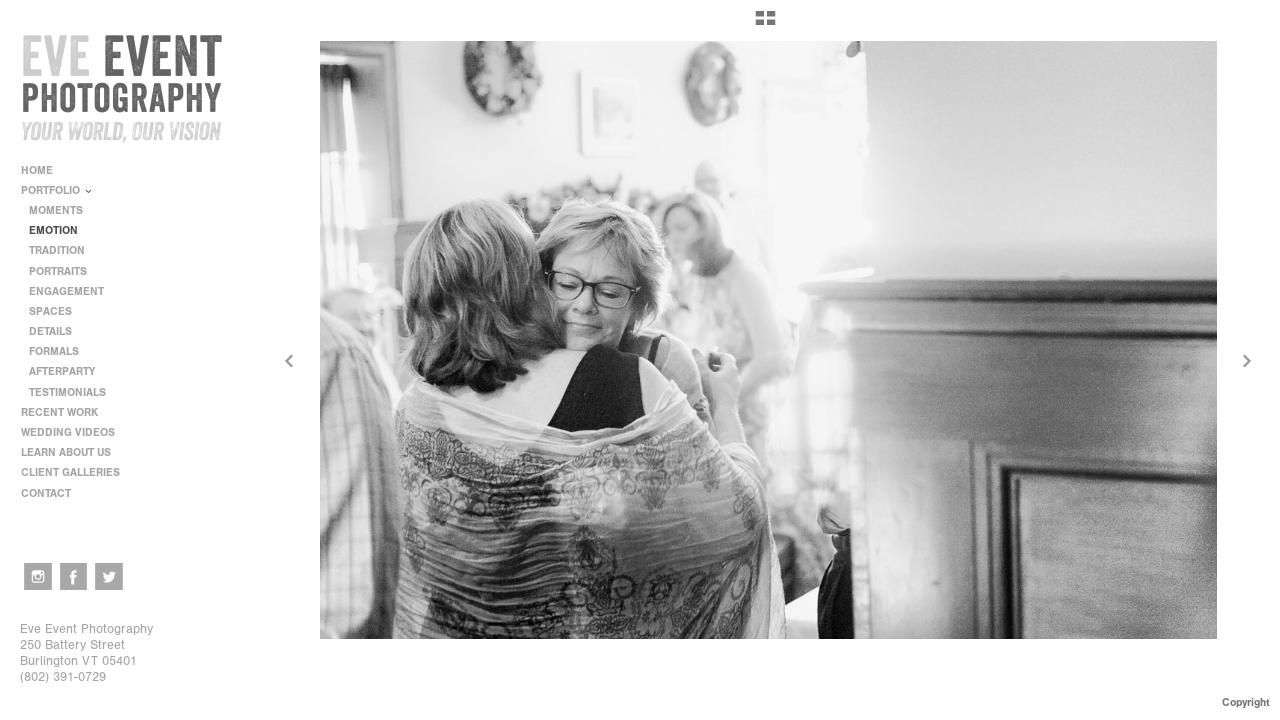

--- FILE ---
content_type: text/html; charset=UTF-8
request_url: http://www.eveevent.com/portfolio/emotion/vermont-wedding-photographers-burlington-emotion-24
body_size: 88315
content:
<!DOCTYPE html>
<html lang="en">
	<head>
		<meta charset="utf-8">
		<title>© Eve Event Photography: Vermont Wedding Photographers in Burlington: Emotion | Eve Event Photography</title>
		<meta name="viewport" id="viewport" content="width=device-width, initial-scale=1.0" />
		<meta name="description" content="Welcome! Judd and Monica are wedding photographers in Vermont. Based in Burlington, we travel everywhere. Our wedding photography style is candid, lighthearted and conveys emotion and moments. We prefer to blend in, whether it's a full-on reception party or a quiet ceremony moment. Get in touch today - we can't wait to learn more about you!">
		<meta name="keywords" content="vermont wedding photographers, vermont weddings, vermont wedding photography, wedding photography in vermont, burlington vermont wedding photographers, burlington vt wedding photographers, burlington vermont wedding, vermont weddings, vermont wedding photojournalist, stowe vermont weddings, emotion, happy, sad">
		<meta name="author" content="Neon Sky Creative Media System">
		<meta name="apple-mobile-web-app-capable" content="yes" />
		
		<!-- Schema.org Data -->
		<meta itemscope itemtype="http://schema.org/CreativeWork" />
		<meta itemprop="url" content="http://www.eveevent.com/portfolio/emotion/vermont-wedding-photographers-burlington-emotion-24" />
		<meta itemprop="name" content="EMOTION" />
		<meta itemprop="headline" content="© Eve Event Photography: Vermont Wedding Photographers in Burlington: Emotion | Eve Event Photography" />
		<meta itemprop="description" content="Welcome! Judd and Monica are wedding photographers in Vermont. Based in Burlington, we travel everywhere. Our wedding photography style is candid, lighthearted and conveys emotion and moments. We prefer to blend in, whether it's a full-on reception party or a quiet ceremony moment. Get in touch today - we can't wait to learn more about you!" />
		<meta itemprop="image" content="http://storage.lightgalleries.net/4bd5ec1572f50/images/vermont-wedding-photographers-burlington-emotion-24.jpg" />

		<!-- Open Graph Data -->
		<meta property="og:url" content="http://www.eveevent.com/portfolio/emotion/vermont-wedding-photographers-burlington-emotion-24" />
		<meta property="og:type" content="website" />
		<meta property="og:title" content="EMOTION" />
		<meta property="og:description" content="Welcome! Judd and Monica are wedding photographers in Vermont. Based in Burlington, we travel everywhere. Our wedding photography style is candid, lighthearted and conveys emotion and moments. We prefer to blend in, whether it's a full-on reception party or a quiet ceremony moment. Get in touch today - we can't wait to learn more about you!" />
		<meta property="og:image" content="http://storage.lightgalleries.net/4bd5ec1572f50/images/vermont-wedding-photographers-burlington-emotion-24.jpg" />

		<!-- Twitter Card Data -->
		<meta name="twitter:card" value="summary">
		<meta name="twitter:title" content="EMOTION">
		<meta name="twitter:description" content="Welcome! Judd and Monica are wedding photographers in Vermont. Based in Burlington, we travel everywhere. Our wedding photography style is candid, lighthearted and conveys emotion and moments. We...">
		<meta name="twitter:image" content="http://storage.lightgalleries.net/4bd5ec1572f50/images/vermont-wedding-photographers-burlington-emotion-24.jpg">
        
        <script>
            // makes crawler html not visible before app load
            document.write('<style>body.noscript #content.noscript{display:none}</style>');
        </script>

		<!-- styles -->
		<style>
            /* define here to cover until css loads*/
            .hide-entry{display:none;}
        </style>
		<link href="http://site.neonsky.com/4.18.1-s3-fix/css/site.css" rel="stylesheet">
		
		<link href="http://site.neonsky.com/4.18.1-s3-fix/api/styles/guid/4bd5ec1572f50/template/2/layout/53304/custom.css" rel="stylesheet">
		
	
			
		<!-- fallback thumb display for social media that does not use Open Graph -->
		<link href="http://storage.lightgalleries.net/4bd5ec1572f50/images/vermont-wedding-photographers-burlington-emotion-24.jpg" rel="image_src" />
			
    <!-- HTML5 shim and Respond.js IE8 support of HTML5 elements and media queries -->
    <!--[if lt IE 9]>
      <script src="https://oss.maxcdn.com/libs/html5shiv/3.6.2/html5shiv.js"></script>
      <script src="https://oss.maxcdn.com/libs/respond.js/1.3.0/respond.min.js"></script>
    <![endif]-->
				
	<!-- typekit -->
    		 <script type="text/javascript" src="http://use.typekit.net/ik/[base64].js"></script>
         <script type="text/javascript">try{Typekit.load();}catch(e){}</script>
			
	        <!-- Google Analytics -->
<script>
(function(i,s,o,g,r,a,m){i['GoogleAnalyticsObject']=r;i[r]=i[r]||function(){
(i[r].q=i[r].q||[]).push(arguments)},i[r].l=1*new Date();a=s.createElement(o),
m=s.getElementsByTagName(o)[0];a.async=1;a.src=g;m.parentNode.insertBefore(a,m)
})(window,document,'script','//www.google-analytics.com/analytics.js','ga');
ga('create', 'UA-3555547-1', 'auto');
ga('send', 'pageview');
//var pageTracker;// tmp to try and get around undefined
</script>

<!-- End Google Analytics -->
 
	</head>
	
	<body class="noscript loading">
		
    <div id="container">
        <div id="content" class="noscript" role="main"> 
        <div id="column" class="noscript">   		
			<div id="header">	
				<div><span class="siteTitle">Vermont Wedding Photographers in Burlington | Eve Event Photography</span></div>
			</div>
            <div id="html-content" class="noscript">                        
				<h1 class="pageTitle">Vermont Wedding Portfolio from Photographers at Eve Event: EMOTION: © Eve Event Photography</h1>
<div id="image-container">
	<div id="image-actual">
	   <img class="modImg" src="http://storage.lightgalleries.net/4bd5ec1572f50/images/vermont-wedding-photographers-burlington-emotion-24.jpg" width="100%" height="auto" alt="Vermont wedding photographers Eve Event Photography" title="© Eve Event Photography"/>
    </div>
		<div id="image-caption">
		    		<strong>© Eve Event Photography</strong><br>
		<p>Vermont wedding photographers Eve Event Photography</p>		</div>
</div>				
				<div id="allCategoryLinks">
    <ul><li ><a href="/home/">HOME</a></li><li class="parent active"><span>PORTFOLIO</span><ul><li ><a href="/portfolio/moments/">MOMENTS</a></li><li ><a href="/portfolio/emotion/">EMOTION</a></li><li ><a href="/portfolio/tradition/">TRADITION</a></li><li ><a href="/portfolio/portraits/">PORTRAITS</a></li><li ><a href="/portfolio/engagement/">ENGAGEMENT</a></li><li ><a href="/portfolio/spaces/">SPACES</a></li><li ><a href="/portfolio/details/">DETAILS</a></li><li ><a href="/portfolio/formals/">FORMALS</a></li><li ><a href="/portfolio/afterparty/">AFTERPARTY</a></li><li ><a href="/portfolio/testimonials/">TESTIMONIALS</a></li></ul></li><li class="parent active"><span>RECENT WORK</span><ul><li ><a href="/recent-work/anna-matthew--11062022/">Anna & Matthew | 11.06.2022</a></li><li ><a href="/recent-work/hallie-david--11052022/">Hallie & David | 11.05.2022</a></li><li ><a href="/recent-work/lindsay-kevin--10292022/">Lindsay & Kevin | 10.29.2022</a></li><li ><a href="/recent-work/kelly-brad--10162022/">Kelly & Brad | 10.16.2022</a></li><li ><a href="/recent-work/chantal-teddy--august-27-2022/">Chantal & Teddy | August 27, 2022</a></li><li ><a href="/recent-work/deeksha-dale--6152022/">Deeksha & Dale | 6.15.2022</a></li><li ><a href="/recent-work/brenna-mack--642022/">Brenna & Mack | 6.4.2022</a></li><li ><a href="/recent-work/genna-carlos--5212022/">Genna & Carlos | 5.21.2022</a></li><li ><a href="/recent-work/megan-william--2182022/">Megan & William | 2.18.2022</a></li><li ><a href="/recent-work/emily-jon--01162022/">Emily & Jon | 01.16.2022</a></li><li ><a href="/recent-work/danielle-john--01132022/">Danielle & John | 01.13.2022</a></li><li ><a href="/recent-work/tessa-mike--01032022/">Tessa & Mike | 01.03.2022</a></li><li ><a href="/recent-work/matt-laura--12112021/">Matt & Laura | 12.11.2021</a></li><li ><a href="/recent-work/alessandra-robert---11112021/">Alessandra & Robert  | 11.11.2021</a></li><li ><a href="/recent-work/ariel-matthew--09222021/">Ariel & Matthew | 09.22.2021</a></li><li ><a href="/recent-work/stefania-lee--09252021/">Stefania & Lee | 09.25.2021</a></li><li ><a href="/recent-work/kit-keoki--8132021/">Kit & Keoki | 8.13.2021</a></li><li ><a href="/recent-work/kristina-jeff--8282021/">Kristina & Jeff | 8.28.2021</a></li><li ><a href="/recent-work/sophie-courtney--7312021/">Sophie & Courtney | 7.31.2021</a></li><li ><a href="/recent-work/lorrann-stephen--092921/">LorrAnn & Stephen | 09.29.21</a></li><li ><a href="/recent-work/sophie-devin--090323/">Sophie & Devin | 09.03.23</a></li></ul></li><li ><a href="/wedding-videos/">WEDDING VIDEOS</a></li><li class="parent active"><span>LEARN ABOUT US</span><ul><li ><a href="/learn-about-us/about-judd-monica/">About Judd & Monica</a></li><li ><a href="/learn-about-us/what-to-expect/">WHAT TO EXPECT</a></li><li ><a href="/learn-about-us/faq/">F.A.Q.</a></li><li ><a href="/learn-about-us/testimonials/">Testimonials</a></li></ul></li><li ><a href="http://eveevent.smugmug.com" target="_blank">CLIENT GALLERIES</a></li><li ><a href="/contact/">CONTACT</a></li></ul>	
</div>				<!-- writes out the languages menu -->
	
			</div>

			<div id="copyright" class="copyright"><p class="neon-copyright">Copyright © 2025 Eve Event Photography. All Rights Reserved. <a href="http://jamcreativevt.com/" target="_blank">Lifestyle Photography </a>   |     <a href="http://jamcreativevt.com" target="_blank">Skincare and Beauty Photography</a>     |     <a href="http://www.eveevent.com" target="_blank">Vermont Wedding Photographers</a>     |     <a href="http://www.juddlamphere.com" target="_blank">Vermont Photographer Judd Lamphere</a>    |    <a href="http://www.monicadonovan.com" target="_blank">Vermont Photographer Monica Donovan</a>.  Site design © 2010-2025 <a href="http://www.neonsky.com" target="_blank">Neon Sky Creative Media</a></p></div>
                
                </div>     
            </footer>
            <!-- close the off-canvas menu--> 
            <a class="exit-off-canvas"></a>
        </main>
    </div>
</div>  	     				 		      
        <script>     
	    		 	var data = {"config":{"loginRedirectID":"","appVersion":"4.18.1-s3-fix","apiAccessUrl":"http:\/\/www.eveevent.com\/api.php\/4.18.1-s3-fix\/api","serviceDomain":"site.neonsky.com","serviceAccessUrl":"http:\/\/site.neonsky.com\/4.18.1-s3-fix","siteAccessUrl":"http:\/\/www.eveevent.com","isPreview":false,"isAlias":false,"isTesting":false,"siteGUID":"4bd5ec1572f50","clientID":"1746","layoutID":"53304","layoutPassed":false,"templateID":"2","route":"portfolio\/emotion\/vermont-wedding-photographers-burlington-emotion-24","queryString":[],"activeSlug":"portfolio\/emotion","apikey":"9881837ca2fad9d7ec79f61179fff5a635850da6","languageID":"en","languageUrlSegement":"","siteCopyright":"<p>Copyright \u00a9 2025 Eve Event Photography. All Rights Reserved. &nbsp;<\/p><p><a href=\"http:\/\/jamcreativevt.com\/\" target=\"_blank\">Lifestyle Photography <\/a>   |     <a href=\"http:\/\/jamcreativevt.com\" target=\"_blank\">Skincare and Beauty Photography<\/a>     |     <a href=\"http:\/\/www.eveevent.com\" target=\"_blank\">Vermont Wedding Photographers<\/a>     |     <a href=\"http:\/\/www.juddlamphere.com\" target=\"_blank\">Vermont Photographer Judd Lamphere<\/a>    |    <a href=\"http:\/\/www.monicadonovan.com\" target=\"_blank\">Vermont Photographer Monica Donovan<\/a>&nbsp;<\/p>","pdfCreatorDomain":"pdfcreator.neonsky.com","pdfCreatorVersion":"1.6","pdfHtmlOutput":false,"uiLabels":{"copyright":"Copyright","singles":"Singles","contact_sheet":"Contact Sheet","slide_show":"Slide Show","enter_gallery":"Enter Gallery","previous":"Prev","next":"Next","of":"of","click_image_to_close":"Click Image to Close","info":"info","login":"Login","site_design_by":"Site design","loading":"Loading","password":"Password","invalid_credentials":"Invalid login or password.","exit":"Exit","try_again":"Try Again","cancel":"Cancel","enter":"Enter","view_contact_sheet":"View Contact Sheet","image_caption":"Caption","overview":"Overview","view_singles":"View Singles","view_slide_show":"View Slide Show","images":"Images","viewing_options":"Viewing Options","loading_image":"Loading Image","menu":"menu","fullscreen":"Enter Full Screen","exit_fullscreen":"Exit Full Screen"},"fullCopyright":"<p class=\"neon-copyright\">Copyright \u00a9 2025 Eve Event Photography. All Rights Reserved. <a href=\"http:\/\/jamcreativevt.com\/\" target=\"_blank\">Lifestyle Photography <\/a>   |     <a href=\"http:\/\/jamcreativevt.com\" target=\"_blank\">Skincare and Beauty Photography<\/a>     |     <a href=\"http:\/\/www.eveevent.com\" target=\"_blank\">Vermont Wedding Photographers<\/a>     |     <a href=\"http:\/\/www.juddlamphere.com\" target=\"_blank\">Vermont Photographer Judd Lamphere<\/a>    |    <a href=\"http:\/\/www.monicadonovan.com\" target=\"_blank\">Vermont Photographer Monica Donovan<\/a>.  Site design \u00a9 2010-2025 <a href=\"http:\/\/www.neonsky.com\" target=\"_blank\">Neon Sky Creative Media<\/a><\/p>"},"siteAccessUrl":"http:\/\/www.eveevent.com","serviceDomain":"site.neonsky.com","serviceAccessUrl":"http:\/\/site.neonsky.com\/4.18.1-s3-fix","apiAccessUrl":"http:\/\/www.eveevent.com\/api.php\/4.18.1-s3-fix\/api","serviceStaticPath":"http:\/\/site.neonsky.com\/4.18.1-s3-fix","mediaSources":["http:\/\/storage.lightgalleries.net","http:\/\/cdn.lightgalleries.net"],"site":{"domain":"eveevent.com","siteTitle":"Vermont Wedding Photographers in Burlington | Eve Event Photography","copyright":"<p>Copyright \u00a9 2025 Eve Event Photography. All Rights Reserved. &nbsp;<\/p><p><a href=\"http:\/\/jamcreativevt.com\/\" target=\"_blank\">Lifestyle Photography <\/a>   |     <a href=\"http:\/\/jamcreativevt.com\" target=\"_blank\">Skincare and Beauty Photography<\/a>     |     <a href=\"http:\/\/www.eveevent.com\" target=\"_blank\">Vermont Wedding Photographers<\/a>     |     <a href=\"http:\/\/www.juddlamphere.com\" target=\"_blank\">Vermont Photographer Judd Lamphere<\/a>    |    <a href=\"http:\/\/www.monicadonovan.com\" target=\"_blank\">Vermont Photographer Monica Donovan<\/a>&nbsp;<\/p>","indexLabel":"Index","metaTitle":"Vermont Wedding Photographers in Burlington | Eve Event Photography","metaDescription":"Welcome! Judd and Monica are wedding photographers in Vermont. Based in Burlington, we travel everywhere. \r\rOur wedding photography style is candid, lighthearted and conveys emotion and moments. We prefer to blend in, whether it's a full-on reception party or a quiet ceremony moment. \r\rGet in touch today - we can't wait to learn more about you!","footer":"<p>&nbsp;<\/p><p>Eve Event Photography&nbsp;<\/p><p>250 Battery Street&nbsp;<\/p><p>Burlington VT 05401&nbsp;<\/p><p>(802) 391-0729&nbsp;<\/p>","metaKeywords":"vermont wedding photographers, event photographers, vermont wedding photographer, wedding photographers in vermont, wedding photographer vermont, vermont photographers, vt wedding photographers, wedding photography vermont, burlington vermont photographers, event photography","htmlSiteLogoWidth":"400","htmlSiteLogoHeight":"216","google_analytics_accountID":"UA-3555547-1","googleTrackingCodeType":"1","googleTrackingUseDisplayAdvertising":"0","mediaSource":"STORAGE","custom_header_code":"","custom_tracking_code":"","customTrackingCodeLocation":"HEAD","nonModSiteURLs":"","jsSnippets":null,"typeKitScriptURL":"http:\/\/use.typekit.net\/ik\/[base64].js","typeKitInstantToken":"[base64]","splash_title":null,"splash_subtitle":null,"splash_email":null,"hasMultipleLanguages":false,"homeSectionID":"169879","settings":{"c_LOGO":"3F3F3F","":"0","c_TEXT_MAIN":"8C8C8C","primaryTextColor":"8C8C8C","c_NAV_TEXT":"1B1B1B","navBarTextColor":"1B1B1B","c_BACKGROUND":"FFFFFF","siteBackgroundColor":"FFFFFF","c_MENU_BG_ROLLOVER":"FFFFFF","menuItemRolloverColor":"FFFFFF","c_MATTE":"FFFFFF","contentAreaBackgroundColor":"FFFFFF","c_SPLASH_BACKGROUND":"FFFFFF","c_TEXT_SECONDARY":"BDBDBD","secondaryTextColor":"BDBDBD","c_NAV_TEXT_ROLLOVER":"5D5D5D","navBarTextRolloverColor":"5D5D5D","c_MENU_TEXT":"4C4C4C","menuTextColor":"4C4C4C","c_MENU_LINES":"575757","menuLineColor":"575757","c_THUMB_BG":"FFFFFF","c_THUMB_BG_UNUSED":"FFFFFF","c_SPLASH_TEXT":"FFFFFF","c_MENU_COLUMN":"FFFFFF","verticalMenuColumnColor":"FFFFFF","c_PHOTO_BORDER":"FFFFFF","imageBorderColor":"FFFFFF","c_THUMB_NAV_TEXT":"FFFFFF","thumbNavTextColor":"FFFFFF","c_THUMB_NAV_OUTLINE":"777777","thumbNavItemOutlineColor":"777777","c_THUMB_NAV_ARROW":"1B1B1B","thumbNavIconColor":"1B1B1B","c_NAV_BAR_COLUMN":"FFFFFF","c_NAV_BAR_MATTE":"FFFFFF","c_csThumbBorder":"FFFFFF","concatLevel1Headings":true,"usePNGLogo":true,"useCustomCSS":false,"customCSSPath":"","headerBarConfig":"1","headerBarBranding":"1","customHeaderBarBrandingPath":"","hiddenMenuSide":"2","startupConfiguration":"1","globalSplashSWFSAlign":"2","isSizeToFitScreen":false,"displaySplashOnMobile":true,"useFlash":true,"menuRemainHidden":false,"isSplashPublic":true,"promptToDownloadFlash":false,"LOGO_ALIGNMENT":"1","OVERVIEW_CONFIG":"1","startupOptions":"2","VIEW_OPS_ALIGNMENT":"2","INTRO_TYPE":"2","splashSWFSAlign":"2","USE_LOADBAR_TEXT":true,"USE_LOADBAR_LINES":true,"DESIGNATE_VISITED_CATS":true,"sizeToFitScreen":false,"MENU_COLUMN_ALIGNMENT":"1","MENU_TEXT_ALIGNMENT":"1","PHOTO_BORDER":"0","PHOTO_BUFFER":"40","CONTACT_SHEET_LAYOUT":"2","CAPTION_CONFIG":"1","CAPTION_WIDTH_CONFIG":"2","CAPTION_WIDTH_PERCENT":"100","CAPTION_ALIGNMENT":"2","ANC_PHOTO_TYPE":"2","ANC_LAYOUT_CONFIG":"3","TEXT_CASE_INTERFACE":"2","INTRO_LAYOUT_CONFIG":"2","SITE_FONT":"2","TEXT_CASE_CATEGORIES":"2","CUSTOM_LOGO":"logo.swf","LOGO_CONFINED":true,"LOGO_BUFFER_LEFT":"26","LOGO_BUFFER_TOP":"35","LOGO_BUFFER_RIGHT":"25","LOGO_BUFFER_BOTTOM":"15","COLORIZE_LOGO":false,"LOAD_ANIM_TYPE":"2","INCLUDE_INTRO_MENU_ITEM":false,"MENU_CATEGORY_ORDER":"2","CAPTION_POSITION":"1","audioSetID":"1","SEQ_NAV_SAME_BAR_THUMB_NAV":false,"NAV_BAR_CONFINED_MATTE":true,"AUTO_HIDE_THUMB_NAV_BUTTONS":true,"THUMB_NAV_ALIGNMENT":"2","USE_SUB_NAV_BEVELS":false,"eieScrollIconDown":"","subnavigationStyle":"5","navIconStyle":"6","eieScreenNavIconBack":"","screenToScreenButtonStyle":"2","subnavIconSize":"2","eieScreenNavIconNext":"","eieThumbNavIconBack":"","eieThumbNavIconNext":"","menuColumnBGPatternID":"1","menuColumnBGPosition":"1","eieMenuColumnBGPattern":"","useMenuLines":false,"useMenuRolloverBG":true,"eieMenuColumnBottomElement":"socialmedia.swf","menuColumnBottomElementBottomBuffer":"13","menuColumnBottomElementHorizontalBuffer":"24","menuColumnBottomElementAlignment":"1","eieMenuIconCurrent":"","eieMenuIconParent":"","eieScrollIconUp":"","eieSiteBGPattern":"","siteBackgroundPosition":"1","siteBGPatternID":"1","menuColumnBGPatternMasked":true,"menuColumnColorized":true,"matteColorized":true,"navBarsColorized":true,"menuColumnTopElementID":"1","menuColumnBottomElementID":"1","eieMenuColumnTopElement":"","menuColumnTopElementAlignment":"1","menuColumnTopElementTopBuffer":"0","menuColumnTopElementHorizontalBuffer":"0","menuColumnTopElementMasked":true,"menuColumnBottomElementMasked":false,"overlayScrimOpacity":".5","overlayBorderThickness":"0","overlayMatteThickness":"0","usePNGLogoInHTMLSite":false,"menuColumnBottomElementLinkURL":"","menuColumnBottomElementLinkTarget":"1","initialViewMode":"1","fontSize":"1","showFullScreenButton":false,"hideCopyright":true,"siteMarginTop":"0","siteMarginRight":"0","siteMarginBottom":"0","siteMarginLeft":"0","menuColumnWidthConfig":"1","menuColumnWidth":"0","socialMediaShareButtons":"0","csThumbBGDims":"1","csThumbBorderThickness":"3","useCSThumbDropShadow":true,"csThumbBGBehavior":"3","customCSS":"","menuTopBuffer":"0","socialMediaLinks":"32767","socialMediaLinkGround":"2","isSiteFooterVisible":true,"dimNonSelectedMenuItems":true,"initLoadingAnimationDisplayDelay":"1000","verticalMenuHeader":"<%== primaryAsset %>","verticalMenuHeaderMarginTop":"35","verticalMenuHeaderMarginRight":"25","verticalMenuHeaderMarginBottom":"15","verticalMenuHeaderMarginLeft":"22","verticalMenuHeaderAssetMaxScale":"50","verticalMenuHeaderContentHorizAlign":"1","verticalMenuHeaderAssetFilename":"logo_re","verticalMenuHeaderHeight":"0","verticalMenuFooterHeight":"0","verticalMenuFooter":"<%== socialMediaLinks %><%== customFooter %>","verticalMenuFooterMarginTop":"20","verticalMenuFooterMarginRight":"20","verticalMenuFooterMarginBottom":"20","verticalMenuFooterMarginLeft":"20","verticalMenuFooterAssetMaxScale":"50","verticalMenuFooterContentHorizAlign":"1","verticalMenuFooterAssetFilename":"","verticalMenuMiddleMarginTop":"0","verticalMenuMiddleMarginRight":"14","verticalMenuMiddleMarginBottom":"0","verticalMenuMiddleMarginLeft":"14","verticalMenuHeaderHeightConfig":"1","verticalMenuFooterHeightConfig":"1","verticalMenuWidthConfig":"2","verticalMenuWidth":"251","headerLeftAsset":"","headerCenterAsset":"","headerRightAsset":"","isHeaderConfinedToContentArea":true,"isFooterConfinedToContentArea":true,"headerLeft":"","headerCenter":"","headerRight":"","verticalMenuMiddle":"","verticalMenuMiddleAssetFilename":"","verticalMenuMiddleAssetMaxScale":"50","verticalMenuMiddleContentHorizAlign":"2","menuType":"1","headerLeftAssetMaxScale":"50","headerCenterAssetMaxScale":"50","headerRightAssetMaxScale":"50","headerLeftTopMargin":"0","headerLeftRightMargin":"0","headerLeftBottomMargin":"0","headerLeftLeftMargin":"0","headerCenterTopMargin":"0","headerCenterRightMargin":"0","headerCenterBottomMargin":"0","headerCenterLeftMargin":"0","headerRightTopMargin":"0","headerRightRightMargin":"0","headerRightBottomMargin":"0","headerRightLeftMargin":"0","verticalMenuHeaderAssetExtension":".png","verticalMenuMiddleAssetExtension":"","verticalMenuFooterAssetExtension":"","panelMenuHeader":"<%== primaryAsset %>","panelMenuHeaderContentHorizAlign":"1","panelMenuHeaderHeightConfig":"1","panelMenuHeaderHeight":"0","panelMenuHeaderAssetFilename":"logo_re","panelMenuHeaderAssetExtension":".png","panelMenuHeaderAssetMaxScale":"100","panelMenuFooter":"<%== socialMediaLinks %><%== customFooter %>","panelMenuFooterContentHorizAlign":"1","panelMenuFooterHeight":"0","panelMenuFooterHeightConfig":"1","panelMenuFooterAssetFilename":"","panelMenuFooterAssetExtension":"","panelMenuFooterAssetMaxScale":"50","showSelectedItemMenuIcons":false,"allowSiteWidePinchZoom":true,"hideScrollbars":false,"PHOTO_BORDER_SIZE":"0","PHOTO_BORDER_BUFFER":"40","templateID":"2","LOGO_GROUND":"none","viewProps":{"fontLabel":"Sans Strong","systemKitID":"ino3btn","fontFamilyTitle":"\"ns-mod-font-set-2\",sans-serif","fontFamilyBody":"\"ns-mod-font-set-2\",sans-serif","pdfFontFamilyTitle":"\"nimbus-sans\",sans-serif","pdfFontFamilyBody":"\"nimbus-sans\",sans-serif","titleSize":"20","titleWeight":"700","titleLineHeight":"1.20","titleLetterSpacing":"normal","siteTitleSize":"17","siteTitleWeight":"700","bodyCopySize":"13","bodyCopyWeight":"400","bodyCopyLineHeight":"1.30","bodyCopyLetterSpacing":"normal","pdfTitleSize":"12","pdfTitleLineHeight":"10.00","pdfTitleWeight":"500","pdfTitleLetterSpacing":"normal","pdfBodyCopySize":"9","pdfBodyCopyWeight":"300","pdfBodyCopyLetterSpacing":"normal","pdfBodyCopyLineHeight":"10.00","pdfCaptionHeight":"40","secondaryNavWeight":"700","secondaryNavLineHeight":"1.50","secondaryNavLetterSpacing":"normal","sizeID":"1","menuTextSize":"0.85","menuTextWeight":"700","menuTextLineHeight":"1.20","menuTextLetterSpacing":"0rem","menuTextChildSize":"0.85","menuTextChildLineHeight":"1.20","menuTextChildWeight":"700","menuTextChildLetterSpacing":"0rem","secondaryNavSize":"11","fontGroup":"1","margin":0,"border":"0","padding":0,"buffer":6,"topBuffer":0,"bottomBuffer":0,"leftBuffer":0,"rightBuffer":10},"verticalMenuHeaderAsset":"http:\/\/storage.lightgalleries.net\/4bd5ec1572f50\/images\/logo_re-1.png","verticalMenuHeaderAssetWidth":"400","verticalMenuHeaderAssetHeight":"216","verticalMenuMiddleAsset":"","verticalMenuFooterAsset":"","horizontalMenuHeaderAsset":"","horizontalMenuHeaderMarginTop":"35","horizontalMenuHeaderMarginBottom":"15","horizontalMenuHeaderMarginLeft":"26","horizontalMenuHeaderMarginRight":"25","panelMenuHeaderAsset":"http:\/\/storage.lightgalleries.net\/4bd5ec1572f50\/images\/logo_re-1.png","panelMenuHeaderAssetWidth":"400","panelMenuHeaderAssetHeight":"216","panelMenuHeaderMarginTop":"35","panelMenuHeaderMarginBottom":"15","panelMenuHeaderMarginLeft":"26","panelMenuHeaderMarginRight":"25","panelMenuMiddleMarginTop":0,"panelMenuMiddleMarginBottom":0,"panelMenuMiddleMarginLeft":10,"panelMenuMiddleMarginRight":10,"panelMenuFooterMarginTop":0,"panelMenuFooterMarginBottom":0,"panelMenuFooterMarginLeft":0,"panelMenuFooterMarginRight":0,"popupMenuHeaderAsset":"","popupMenuHeaderMarginTop":"35","popupMenuHeaderMarginBottom":"15","popupMenuHeaderMarginLeft":"26","popupMenuHeaderMarginRight":"25","galleryProps":{"slideTransitionType":"2","slideDelay":"3000","slideDuration":"1000","slideDurationIn":"1000","slideDurationOut":"1000","slideDurationCross":"1000"},"introSlideProps":{"slideTransitionType":"2","slideDelay":"2000","slideDuration":"2000","slideDurationIn":"2000","slideDurationOut":"2000","slideDurationCross":"1000"},"textSlideProps":{"slideTransitionType":"2","slideDuration":"2000","slideDelay":"2000","slideDurationIn":"2000","slideDurationOut":"2000","slideDurationCross":"2000"},"socialMediaShare":[],"socialMedia":[{"linkTypeID":"5","title":"Instagram","url":"https:\/\/instagram.com\/eveeventweddings","className":"instagram"},{"linkTypeID":"2","title":"Facebook","url":"https:\/\/facebook.com\/eveevent","className":"facebook"},{"linkTypeID":"9","title":"Twitter","url":"https:\/\/twitter.com\/eveevent","className":"twitter"}]}},"sections":[{"sectionID":"160836","active":"1","parentNode":"0","sortOrder":"0","categoryType":"5","behaviorID":"14","viewID":"28","showInMainNav":"0","olderSibling":"0","youngerSibling":"0","linkURL":"","linkTarget":"","username":"","password":"","action":"landingPageScreen","sectionThumb":"","title":"Landing Page","heading":null,"metaTitle":null,"metaDescription":null,"metaKeywords":null,"viewProps":{"configJSON":{"configuration_type":"simple","background_color":"#293748","background_layer":{"id":"background-layer","layer_type":"slideshow","width":1800,"height":1444,"use_letterbox":false,"anchor_point":"cc","transition":"","slide_transition_type":"3","slide_delay_in_milliseconds":2000,"slide_transition_in_milliseconds":3000},"logo_layer":{"id":"logo","path":"http:\/\/cdn.lightgalleries.net\/4bd5ec1572f50\/landing_page\/logo-layer.png","layer_type":"image","mobile_portrait_scale":0.8,"mobile_landscape_scale":0.8,"width":795,"height":460,"scale_layer":true,"min_scale":0.3,"max_scale":0.5,"position":{"transform_origin":"tl","x":0.03,"y":0.05,"mobile_portrait_x_scale":0.5,"mobile_portrait_y_scale":1,"mobile_portrait_md_x_scale":0.5,"mobile_portrait_md_y_scale":1,"mobile_landscape_md_y_scale":1,"max_x":10000,"min_x":0,"max_y":10000,"min_y":0},"links":[{"id":"weddings","link":"main","link_target":"_self","width":360,"height":134,"x":23,"y":312},{"id":"corporate","link":"http:\/\/corporate.eveevent.com\/","link_target":"_self","width":360,"height":134,"x":416,"y":312}],"transition":""},"content":{"sectionID":"n\/a","gallery":[{"puid":"00Eve","filename":"1","version":"","extension":".jpg","media":[{"type":"image","disp_size":1200,"width":"2200","height":"1467","url":"http:\/\/cdn.lightgalleries.net\/4bd5ec1572f50\/landing_page\/1.jpg"}],"title":"","metaTitle":"","caption":"","dateline":""},{"puid":"01Eve","filename":"2","version":"","extension":".jpg","media":[{"type":"image","disp_size":1200,"width":"2200","height":"1467","url":"http:\/\/cdn.lightgalleries.net\/4bd5ec1572f50\/landing_page\/2.jpg"}],"title":"","metaTitle":"","caption":"","dateline":""},{"puid":"02Eve","filename":"3","version":"","extension":".jpg","media":[{"type":"image","disp_size":1200,"width":"2200","height":"1467","url":"http:\/\/cdn.lightgalleries.net\/4bd5ec1572f50\/landing_page\/3.jpg"}],"title":"","metaTitle":"","caption":"","dateline":""},{"puid":"03Eve","filename":"4","version":"","extension":".jpg","media":[{"type":"image","disp_size":1200,"width":"2200","height":"1467","url":"http:\/\/cdn.lightgalleries.net\/4bd5ec1572f50\/landing_page\/4.jpg"}],"title":"","metaTitle":"","caption":"","dateline":""},{"puid":"04Eve","filename":"5","version":"","extension":".jpg","media":[{"type":"image","disp_size":1200,"width":"1600","height":"1067","url":"http:\/\/cdn.lightgalleries.net\/4bd5ec1572f50\/landing_page\/5.jpg"}],"title":"","metaTitle":"","caption":"","dateline":""},{"puid":"05Eve","filename":"6","version":"","extension":".jpg","media":[{"type":"image","disp_size":1200,"width":"2200","height":"1467","url":"http:\/\/cdn.lightgalleries.net\/4bd5ec1572f50\/landing_page\/6.jpg"}],"title":"","metaTitle":"","caption":"","dateline":""},{"puid":"06Eve","filename":"7","version":"","extension":".jpg","media":[{"type":"image","disp_size":1200,"width":"2200","height":"1466","url":"http:\/\/cdn.lightgalleries.net\/4bd5ec1572f50\/landing_page\/7.jpg"}],"title":"","metaTitle":"","caption":"","dateline":""},{"puid":"07Eve","filename":"8","version":"","extension":".jpg","media":[{"type":"image","disp_size":1200,"width":"2200","height":"1464","url":"http:\/\/cdn.lightgalleries.net\/4bd5ec1572f50\/landing_page\/8.jpg"}],"title":"","metaTitle":"","caption":"","dateline":""}]}},"showImageFilenames":false,"showImageNumber":false,"usePrevNextNav":false,"useThumbNav":false},"titles":["Landing Page"],"metaTitles":[""],"headings":[""],"slug":"landing-page","children":[]},{"sectionID":"169879","active":"1","parentNode":"0","sortOrder":"0","categoryType":"1","behaviorID":"1","viewID":"24","showInMainNav":"1","olderSibling":"0","youngerSibling":"59385","linkURL":"","linkTarget":"","username":"","password":"","action":"singlesScreen","sectionThumb":"","title":"HOME","heading":null,"metaTitle":null,"metaDescription":null,"metaKeywords":null,"viewProps":{"imageTextLayout":1,"showImageTitlesEtc":false,"showHeading":false,"showOverview":false,"imageContainerLayout":3,"useFlankingNav":false,"showImageFilenames":false,"showImageNumber":false,"usePrevNextNav":false,"useThumbNav":false},"titles":["HOME"],"metaTitles":[""],"headings":[""],"slug":"home","children":[]},{"sectionID":"59385","active":"1","parentNode":"0","sortOrder":"0","categoryType":"1","behaviorID":"1","viewID":"20","showInMainNav":"1","olderSibling":"169879","youngerSibling":"181487","linkURL":"","linkTarget":"","username":"","password":"","action":"flashGalleryScreen","sectionThumb":"","title":"PORTFOLIO","heading":"Vermont Wedding Portfolio from Photographers at Eve Event","metaTitle":null,"metaDescription":null,"metaKeywords":null,"viewProps":{"showImageFilenames":false,"showImageNumber":false,"usePrevNextNav":false,"useThumbNav":true,"captionConfig":"1","overviewConfig":"1","overviewWithFirstImageLayout":"3","showOverview":true,"showHeading":true,"showImageTitlesEtc":true,"imageTextLayout":2,"useFlankingNav":0},"titles":["PORTFOLIO"],"metaTitles":[""],"headings":["Vermont Wedding Portfolio from Photographers at Eve Event"],"slug":"portfolio","children":[{"sectionID":"103113","active":"1","parentNode":"59385","sortOrder":"0","categoryType":"1","behaviorID":"1","viewID":"2","showInMainNav":"1","olderSibling":"0","youngerSibling":"103115","linkURL":"","linkTarget":"","username":"","password":"","action":"gridScreen","sectionThumb":"","title":"MOMENTS","heading":null,"metaTitle":"Vermont Wedding Moments | Eve Event Photography","metaDescription":"Candid moments captured at destination weddings by Eve Event Photography.","metaKeywords":"vermont wedding photographer, vermont wedding photographers, wedding photographers in vermont, wedding photographer vermont","viewProps":{"showOverview":false,"cellSize":1,"buffer":1,"showHeading":false,"galleryTextLayout":1,"showImageTitlesEtc":false,"imageTextLayout":1,"startInSingles":false,"gridLayoutNew":2,"showImageFilenames":false,"showImageNumber":false,"usePrevNextNav":false,"useThumbNav":false},"titles":["PORTFOLIO","MOMENTS"],"metaTitles":["","Vermont Wedding Moments | Eve Event Photography"],"headings":["Vermont Wedding Portfolio from Photographers at Eve Event",""],"slug":"portfolio\/moments","children":[]},{"sectionID":"103115","active":"1","parentNode":"59385","sortOrder":"0","categoryType":"1","behaviorID":"1","viewID":"2","showInMainNav":"1","olderSibling":"103113","youngerSibling":"103114","linkURL":"","linkTarget":"","username":"","password":"","action":"gridScreen","sectionThumb":"","title":"EMOTION","heading":null,"metaTitle":"Vermont Wedding Photographers in Burlington: Emotion | Eve Event Photography","metaDescription":null,"metaKeywords":"vermont wedding photographers, vermont weddings, vermont wedding photography, wedding photography in vermont, burlington vermont wedding photographers, burlington vt wedding photographers, burlington vermont wedding, vermont weddings, vermont wedding photojournalist, stowe vermont weddings, emotion, happy, sad","viewProps":{"showOverview":false,"cellSize":1,"buffer":1,"showHeading":false,"galleryTextLayout":1,"showImageTitlesEtc":false,"imageTextLayout":1,"startInSingles":false,"gridLayoutNew":2,"showImageFilenames":false,"showImageNumber":false,"usePrevNextNav":false,"useThumbNav":false},"titles":["PORTFOLIO","EMOTION"],"metaTitles":["","Vermont Wedding Photographers in Burlington: Emotion | Eve Event Photography"],"headings":["Vermont Wedding Portfolio from Photographers at Eve Event",""],"slug":"portfolio\/emotion","children":[]},{"sectionID":"103114","active":"1","parentNode":"59385","sortOrder":"0","categoryType":"1","behaviorID":"1","viewID":"2","showInMainNav":"1","olderSibling":"103115","youngerSibling":"103112","linkURL":"","linkTarget":"","username":"","password":"","action":"gridScreen","sectionThumb":"","title":"TRADITION","heading":null,"metaTitle":"Wedding Ceremonies and Tradition | Eve Event Photography","metaDescription":"Wedding ceremonies and traditions captured in Vermont by Eve Event Photography.","metaKeywords":"vermont wedding photographer, vermont wedding, vermont, wedding, photography, photographers, photographer, event, engagement, burlington, vt, ceremony, tradition, stowe","viewProps":{"showOverview":false,"cellSize":1,"buffer":1,"showHeading":false,"galleryTextLayout":1,"showImageTitlesEtc":false,"imageTextLayout":1,"startInSingles":false,"gridLayoutNew":2,"showImageFilenames":false,"showImageNumber":false,"usePrevNextNav":false,"useThumbNav":false},"titles":["PORTFOLIO","TRADITION"],"metaTitles":["","Wedding Ceremonies and Tradition | Eve Event Photography"],"headings":["Vermont Wedding Portfolio from Photographers at Eve Event",""],"slug":"portfolio\/tradition","children":[]},{"sectionID":"103112","active":"1","parentNode":"59385","sortOrder":"0","categoryType":"1","behaviorID":"1","viewID":"2","showInMainNav":"1","olderSibling":"103114","youngerSibling":"103116","linkURL":"","linkTarget":"","username":"","password":"","action":"gridScreen","sectionThumb":"","title":"PORTRAITS","heading":null,"metaTitle":"Vermont Wedding Photographers in Burlington: Portraits | Eve Event Photography","metaDescription":"Creative bride and groom portraits shot by wedding photographers Eve Event in Vermont, New York, Maine, Masschusetts and Florida.\r","metaKeywords":"vermont wedding photographer, vermont wedding, vermont, wedding, photography, photographers, photographer, event, engagement, burlington, vt, portrait, bride, groom, portraits, session, profile, portrait session","viewProps":{"showOverview":false,"cellSize":1,"buffer":1,"showHeading":false,"galleryTextLayout":1,"showImageTitlesEtc":false,"imageTextLayout":1,"startInSingles":false,"gridLayoutNew":2,"showImageFilenames":false,"showImageNumber":false,"usePrevNextNav":false,"useThumbNav":false},"titles":["PORTFOLIO","PORTRAITS"],"metaTitles":["","Vermont Wedding Photographers in Burlington: Portraits | Eve Event Photography"],"headings":["Vermont Wedding Portfolio from Photographers at Eve Event",""],"slug":"portfolio\/portraits","children":[]},{"sectionID":"103116","active":"1","parentNode":"59385","sortOrder":"0","categoryType":"1","behaviorID":"1","viewID":"2","showInMainNav":"1","olderSibling":"103112","youngerSibling":"103109","linkURL":"","linkTarget":"","username":"","password":"","action":"gridScreen","sectionThumb":"","title":"ENGAGEMENT","heading":null,"metaTitle":"Vermont Wedding Photographers: Engagement Sessions | Eve Event Photography","metaDescription":null,"metaKeywords":null,"viewProps":{"showOverview":false,"cellSize":1,"buffer":1,"showHeading":false,"galleryTextLayout":1,"showImageTitlesEtc":false,"imageTextLayout":1,"startInSingles":false,"gridLayoutNew":2,"showImageFilenames":false,"showImageNumber":false,"usePrevNextNav":false,"useThumbNav":false},"titles":["PORTFOLIO","ENGAGEMENT"],"metaTitles":["","Vermont Wedding Photographers: Engagement Sessions | Eve Event Photography"],"headings":["Vermont Wedding Portfolio from Photographers at Eve Event",""],"slug":"portfolio\/engagement","children":[]},{"sectionID":"103109","active":"1","parentNode":"59385","sortOrder":"0","categoryType":"1","behaviorID":"1","viewID":"2","showInMainNav":"1","olderSibling":"103116","youngerSibling":"103102","linkURL":"","linkTarget":"","username":"","password":"","action":"gridScreen","sectionThumb":"","title":"SPACES","heading":null,"metaTitle":"Vermont Wedding Photographers: Spaces | Eve Event Photography","metaDescription":null,"metaKeywords":null,"viewProps":{"showOverview":false,"cellSize":1,"buffer":1,"showHeading":false,"galleryTextLayout":1,"showImageTitlesEtc":false,"imageTextLayout":1,"startInSingles":false,"gridLayoutNew":2,"showImageFilenames":false,"showImageNumber":false,"usePrevNextNav":false,"useThumbNav":false},"titles":["PORTFOLIO","SPACES"],"metaTitles":["","Vermont Wedding Photographers: Spaces | Eve Event Photography"],"headings":["Vermont Wedding Portfolio from Photographers at Eve Event",""],"slug":"portfolio\/spaces","children":[]},{"sectionID":"103102","active":"1","parentNode":"59385","sortOrder":"0","categoryType":"1","behaviorID":"1","viewID":"2","showInMainNav":"1","olderSibling":"103109","youngerSibling":"147903","linkURL":"","linkTarget":"","username":"","password":"","action":"gridScreen","sectionThumb":"","title":"DETAILS","heading":null,"metaTitle":"Vermont Wedding Photographers: Details | Eve Event Photography","metaDescription":null,"metaKeywords":null,"viewProps":{"showOverview":false,"cellSize":1,"buffer":1,"showHeading":false,"galleryTextLayout":1,"showImageTitlesEtc":false,"imageTextLayout":1,"startInSingles":false,"gridLayoutNew":2,"showImageFilenames":false,"showImageNumber":false,"usePrevNextNav":false,"useThumbNav":false},"titles":["PORTFOLIO","DETAILS"],"metaTitles":["","Vermont Wedding Photographers: Details | Eve Event Photography"],"headings":["Vermont Wedding Portfolio from Photographers at Eve Event",""],"slug":"portfolio\/details","children":[]},{"sectionID":"147903","active":"1","parentNode":"59385","sortOrder":"0","categoryType":"1","behaviorID":"1","viewID":"2","showInMainNav":"1","olderSibling":"103102","youngerSibling":"103208","linkURL":"","linkTarget":"","username":"","password":"","action":"gridScreen","sectionThumb":"","title":"FORMALS","heading":null,"metaTitle":null,"metaDescription":null,"metaKeywords":null,"viewProps":{"showOverview":false,"cellSize":1,"buffer":1,"showHeading":false,"galleryTextLayout":1,"showImageTitlesEtc":false,"imageTextLayout":1,"startInSingles":false,"gridLayoutNew":2,"showImageFilenames":false,"showImageNumber":false,"usePrevNextNav":false,"useThumbNav":false},"titles":["PORTFOLIO","FORMALS"],"metaTitles":["",""],"headings":["Vermont Wedding Portfolio from Photographers at Eve Event",""],"slug":"portfolio\/formals","children":[]},{"sectionID":"103208","active":"1","parentNode":"59385","sortOrder":"0","categoryType":"1","behaviorID":"1","viewID":"2","showInMainNav":"1","olderSibling":"147903","youngerSibling":"160106","linkURL":"","linkTarget":"","username":"","password":"","action":"gridScreen","sectionThumb":"","title":"AFTERPARTY","heading":null,"metaTitle":"Vermont Wedding Photographers: Afterparty! | Eve Event Photography","metaDescription":null,"metaKeywords":null,"viewProps":{"showOverview":false,"cellSize":1,"buffer":1,"showHeading":false,"galleryTextLayout":1,"showImageTitlesEtc":false,"imageTextLayout":1,"startInSingles":false,"gridLayoutNew":2,"showImageFilenames":false,"showImageNumber":false,"usePrevNextNav":false,"useThumbNav":false},"titles":["PORTFOLIO","AFTERPARTY"],"metaTitles":["","Vermont Wedding Photographers: Afterparty! | Eve Event Photography"],"headings":["Vermont Wedding Portfolio from Photographers at Eve Event",""],"slug":"portfolio\/afterparty","children":[]},{"sectionID":"160106","active":"1","parentNode":"59385","sortOrder":"0","categoryType":"1","behaviorID":"1","viewID":"20","showInMainNav":"1","olderSibling":"103208","youngerSibling":"156910","linkURL":"","linkTarget":"","username":"","password":"","action":"flashGalleryScreen","sectionThumb":"","title":"TESTIMONIALS","heading":"Vermont Wedding Client Testimonials: Eve Event Photography","metaTitle":null,"metaDescription":"Bride and grooms share testimonials and accolades on our wedding photography services. ","metaKeywords":"vermont wedding photographers, burlington vermont wedding photographers, burlington vt wedding photographers, wedding photographers vermont, vermont wedding photographer, wedding photographers burlington vt, vt wedding photographers, destination wedding photographers","viewProps":{"showImageFilenames":false,"showImageNumber":false,"usePrevNextNav":false,"useThumbNav":true,"captionConfig":"1","overviewConfig":"1","overviewWithFirstImageLayout":"3","showOverview":true,"showHeading":true,"showImageTitlesEtc":true,"imageTextLayout":2,"useFlankingNav":0},"titles":["PORTFOLIO","TESTIMONIALS"],"metaTitles":["",""],"headings":["Vermont Wedding Portfolio from Photographers at Eve Event","Vermont Wedding Client Testimonials: Eve Event Photography"],"slug":"portfolio\/testimonials","children":[]}]},{"sectionID":"59361","active":"1","parentNode":"0","sortOrder":"0","categoryType":"4","behaviorID":"4","viewID":null,"showInMainNav":"1","olderSibling":"0","youngerSibling":"0","linkURL":"","linkTarget":"","username":"","password":"","action":"loginScreen","sectionThumb":"","title":"RECENT WORK","heading":null,"metaTitle":null,"metaDescription":null,"metaKeywords":null,"viewProps":{"showImageFilenames":false,"showImageNumber":false,"usePrevNextNav":false,"useThumbNav":false},"titles":["RECENT WORK"],"metaTitles":[""],"headings":[""],"slug":"recent-work","children":[{"sectionID":"182020","active":"1","parentNode":"59361","sortOrder":"0","categoryType":"4","behaviorID":"1","viewID":"20","showInMainNav":"1","olderSibling":"0","youngerSibling":"182009","linkURL":"","linkTarget":"","username":"","password":"","action":"flashGalleryScreen","sectionThumb":"","title":"Anna & Matthew | 11.06.2022","heading":null,"metaTitle":null,"metaDescription":null,"metaKeywords":null,"viewProps":{"showImageFilenames":false,"showImageNumber":false,"usePrevNextNav":false,"useThumbNav":true,"captionConfig":"1","overviewConfig":"1","overviewWithFirstImageLayout":"3","showOverview":true,"showHeading":true,"showImageTitlesEtc":true,"imageTextLayout":2,"useFlankingNav":0},"titles":["RECENT WORK","Anna & Matthew | 11.06.2022"],"metaTitles":["",""],"headings":["",""],"slug":"recent-work\/anna-matthew--11062022","children":[]},{"sectionID":"182009","active":"1","parentNode":"59361","sortOrder":"0","categoryType":"4","behaviorID":"1","viewID":"20","showInMainNav":"1","olderSibling":"182020","youngerSibling":"182010","linkURL":"","linkTarget":"","username":"","password":"","action":"flashGalleryScreen","sectionThumb":"","title":"Hallie & David | 11.05.2022","heading":null,"metaTitle":null,"metaDescription":null,"metaKeywords":null,"viewProps":{"showImageFilenames":false,"showImageNumber":false,"usePrevNextNav":false,"useThumbNav":true,"captionConfig":"1","overviewConfig":"1","overviewWithFirstImageLayout":"3","showOverview":true,"showHeading":true,"showImageTitlesEtc":true,"imageTextLayout":2,"useFlankingNav":0},"titles":["RECENT WORK","Hallie & David | 11.05.2022"],"metaTitles":["",""],"headings":["",""],"slug":"recent-work\/hallie-david--11052022","children":[]},{"sectionID":"182010","active":"1","parentNode":"59361","sortOrder":"0","categoryType":"4","behaviorID":"1","viewID":"20","showInMainNav":"1","olderSibling":"182009","youngerSibling":"182030","linkURL":"","linkTarget":"","username":"","password":"","action":"flashGalleryScreen","sectionThumb":"","title":"Lindsay & Kevin | 10.29.2022","heading":null,"metaTitle":null,"metaDescription":null,"metaKeywords":null,"viewProps":{"showImageFilenames":false,"showImageNumber":false,"usePrevNextNav":false,"useThumbNav":true,"captionConfig":"1","overviewConfig":"1","overviewWithFirstImageLayout":"3","showOverview":true,"showHeading":true,"showImageTitlesEtc":true,"imageTextLayout":2,"useFlankingNav":0},"titles":["RECENT WORK","Lindsay & Kevin | 10.29.2022"],"metaTitles":["",""],"headings":["",""],"slug":"recent-work\/lindsay-kevin--10292022","children":[]},{"sectionID":"182030","active":"1","parentNode":"59361","sortOrder":"0","categoryType":"4","behaviorID":"1","viewID":"20","showInMainNav":"1","olderSibling":"182010","youngerSibling":"181874","linkURL":"","linkTarget":"","username":"","password":"","action":"flashGalleryScreen","sectionThumb":"","title":"Kelly & Brad | 10.16.2022","heading":null,"metaTitle":null,"metaDescription":null,"metaKeywords":null,"viewProps":{"showImageFilenames":false,"showImageNumber":false,"usePrevNextNav":false,"useThumbNav":true,"captionConfig":"1","overviewConfig":"1","overviewWithFirstImageLayout":"3","showOverview":true,"showHeading":true,"showImageTitlesEtc":true,"imageTextLayout":2,"useFlankingNav":0},"titles":["RECENT WORK","Kelly & Brad | 10.16.2022"],"metaTitles":["",""],"headings":["",""],"slug":"recent-work\/kelly-brad--10162022","children":[]},{"sectionID":"181874","active":"1","parentNode":"59361","sortOrder":"0","categoryType":"4","behaviorID":"1","viewID":"20","showInMainNav":"1","olderSibling":"182030","youngerSibling":"181666","linkURL":"","linkTarget":"","username":"","password":"","action":"flashGalleryScreen","sectionThumb":"","title":"Chantal & Teddy | August 27, 2022","heading":null,"metaTitle":null,"metaDescription":null,"metaKeywords":null,"viewProps":{"showImageFilenames":false,"showImageNumber":false,"usePrevNextNav":false,"useThumbNav":true,"captionConfig":"1","overviewConfig":"1","overviewWithFirstImageLayout":"3","showOverview":true,"showHeading":true,"showImageTitlesEtc":true,"imageTextLayout":2,"useFlankingNav":0},"titles":["RECENT WORK","Chantal & Teddy | August 27, 2022"],"metaTitles":["",""],"headings":["",""],"slug":"recent-work\/chantal-teddy--august-27-2022","children":[]},{"sectionID":"181666","active":"1","parentNode":"59361","sortOrder":"0","categoryType":"4","behaviorID":"1","viewID":"20","showInMainNav":"1","olderSibling":"181874","youngerSibling":"181486","linkURL":"","linkTarget":"","username":"","password":"","action":"flashGalleryScreen","sectionThumb":"","title":"Deeksha & Dale | 6.15.2022","heading":null,"metaTitle":null,"metaDescription":null,"metaKeywords":null,"viewProps":{"showImageFilenames":false,"showImageNumber":false,"usePrevNextNav":false,"useThumbNav":true,"captionConfig":"1","overviewConfig":"1","overviewWithFirstImageLayout":"3","showOverview":true,"showHeading":true,"showImageTitlesEtc":true,"imageTextLayout":2,"useFlankingNav":0},"titles":["RECENT WORK","Deeksha & Dale | 6.15.2022"],"metaTitles":["",""],"headings":["",""],"slug":"recent-work\/deeksha-dale--6152022","children":[]},{"sectionID":"181486","active":"1","parentNode":"59361","sortOrder":"0","categoryType":"4","behaviorID":"1","viewID":"20","showInMainNav":"1","olderSibling":"181666","youngerSibling":"181511","linkURL":"","linkTarget":"","username":"","password":"","action":"flashGalleryScreen","sectionThumb":"","title":"Brenna & Mack | 6.4.2022","heading":null,"metaTitle":null,"metaDescription":null,"metaKeywords":null,"viewProps":{"showImageFilenames":false,"showImageNumber":false,"usePrevNextNav":false,"useThumbNav":true,"captionConfig":"1","overviewConfig":"1","overviewWithFirstImageLayout":"3","showOverview":true,"showHeading":true,"showImageTitlesEtc":true,"imageTextLayout":2,"useFlankingNav":0},"titles":["RECENT WORK","Brenna & Mack | 6.4.2022"],"metaTitles":["",""],"headings":["",""],"slug":"recent-work\/brenna-mack--642022","children":[]},{"sectionID":"181511","active":"1","parentNode":"59361","sortOrder":"0","categoryType":"4","behaviorID":"1","viewID":"20","showInMainNav":"1","olderSibling":"181486","youngerSibling":"182227","linkURL":"","linkTarget":"","username":"","password":"","action":"flashGalleryScreen","sectionThumb":"","title":"Genna & Carlos | 5.21.2022","heading":"Vermont Wedding at Mountain Top Inn","metaTitle":null,"metaDescription":null,"metaKeywords":null,"viewProps":{"showImageFilenames":false,"showImageNumber":false,"usePrevNextNav":false,"useThumbNav":true,"captionConfig":"1","overviewConfig":"1","overviewWithFirstImageLayout":"3","showOverview":true,"showHeading":true,"showImageTitlesEtc":true,"imageTextLayout":2,"useFlankingNav":0},"titles":["RECENT WORK","Genna & Carlos | 5.21.2022"],"metaTitles":["",""],"headings":["","Vermont Wedding at Mountain Top Inn"],"slug":"recent-work\/genna-carlos--5212022","children":[]},{"sectionID":"182227","active":"1","parentNode":"59361","sortOrder":"0","categoryType":"4","behaviorID":"1","viewID":"20","showInMainNav":"1","olderSibling":"181511","youngerSibling":"181230","linkURL":"","linkTarget":"","username":"","password":"","action":"flashGalleryScreen","sectionThumb":"","title":"Megan & William | 2.18.2022","heading":null,"metaTitle":null,"metaDescription":null,"metaKeywords":null,"viewProps":{"showImageFilenames":false,"showImageNumber":false,"usePrevNextNav":false,"useThumbNav":true,"captionConfig":"1","overviewConfig":"1","overviewWithFirstImageLayout":"3","showOverview":true,"showHeading":true,"showImageTitlesEtc":true,"imageTextLayout":2,"useFlankingNav":0},"titles":["RECENT WORK","Megan & William | 2.18.2022"],"metaTitles":["",""],"headings":["",""],"slug":"recent-work\/megan-william--2182022","children":[]},{"sectionID":"181230","active":"1","parentNode":"59361","sortOrder":"0","categoryType":"4","behaviorID":"1","viewID":"20","showInMainNav":"1","olderSibling":"182227","youngerSibling":"181183","linkURL":"","linkTarget":"","username":"","password":"","action":"flashGalleryScreen","sectionThumb":"","title":"Emily & Jon | 01.16.2022","heading":null,"metaTitle":null,"metaDescription":null,"metaKeywords":null,"viewProps":{"showImageFilenames":false,"showImageNumber":false,"usePrevNextNav":false,"useThumbNav":true,"captionConfig":"1","overviewConfig":"1","overviewWithFirstImageLayout":"3","showOverview":true,"showHeading":true,"showImageTitlesEtc":true,"imageTextLayout":2,"useFlankingNav":0},"titles":["RECENT WORK","Emily & Jon | 01.16.2022"],"metaTitles":["",""],"headings":["",""],"slug":"recent-work\/emily-jon--01162022","children":[]},{"sectionID":"181183","active":"1","parentNode":"59361","sortOrder":"0","categoryType":"4","behaviorID":"1","viewID":"20","showInMainNav":"1","olderSibling":"181230","youngerSibling":"181139","linkURL":"","linkTarget":"","username":"","password":"","action":"flashGalleryScreen","sectionThumb":"","title":"Danielle & John | 01.13.2022","heading":null,"metaTitle":null,"metaDescription":null,"metaKeywords":null,"viewProps":{"showImageFilenames":false,"showImageNumber":false,"usePrevNextNav":false,"useThumbNav":true,"captionConfig":"1","overviewConfig":"1","overviewWithFirstImageLayout":"3","showOverview":true,"showHeading":true,"showImageTitlesEtc":true,"imageTextLayout":2,"useFlankingNav":0},"titles":["RECENT WORK","Danielle & John | 01.13.2022"],"metaTitles":["",""],"headings":["",""],"slug":"recent-work\/danielle-john--01132022","children":[]},{"sectionID":"181139","active":"1","parentNode":"59361","sortOrder":"0","categoryType":"4","behaviorID":"1","viewID":"20","showInMainNav":"1","olderSibling":"181183","youngerSibling":"180985","linkURL":"","linkTarget":"","username":"","password":"","action":"flashGalleryScreen","sectionThumb":"","title":"Tessa & Mike | 01.03.2022","heading":null,"metaTitle":null,"metaDescription":null,"metaKeywords":null,"viewProps":{"showImageFilenames":false,"showImageNumber":false,"usePrevNextNav":false,"useThumbNav":true,"captionConfig":"1","overviewConfig":"1","overviewWithFirstImageLayout":"3","showOverview":true,"showHeading":true,"showImageTitlesEtc":true,"imageTextLayout":2,"useFlankingNav":0},"titles":["RECENT WORK","Tessa & Mike | 01.03.2022"],"metaTitles":["",""],"headings":["",""],"slug":"recent-work\/tessa-mike--01032022","children":[]},{"sectionID":"180985","active":"1","parentNode":"59361","sortOrder":"0","categoryType":"4","behaviorID":"1","viewID":"20","showInMainNav":"1","olderSibling":"181139","youngerSibling":"180821","linkURL":"","linkTarget":"","username":"","password":"","action":"flashGalleryScreen","sectionThumb":"","title":"Matt & Laura | 12.11.2021","heading":null,"metaTitle":null,"metaDescription":null,"metaKeywords":null,"viewProps":{"showImageFilenames":false,"showImageNumber":false,"usePrevNextNav":false,"useThumbNav":true,"captionConfig":"1","overviewConfig":"1","overviewWithFirstImageLayout":"3","showOverview":true,"showHeading":true,"showImageTitlesEtc":true,"imageTextLayout":2,"useFlankingNav":0},"titles":["RECENT WORK","Matt & Laura | 12.11.2021"],"metaTitles":["",""],"headings":["",""],"slug":"recent-work\/matt-laura--12112021","children":[]},{"sectionID":"180821","active":"1","parentNode":"59361","sortOrder":"0","categoryType":"4","behaviorID":"1","viewID":"20","showInMainNav":"1","olderSibling":"180985","youngerSibling":"180730","linkURL":"","linkTarget":"","username":"","password":"","action":"flashGalleryScreen","sectionThumb":"","title":"Alessandra & Robert  | 11.11.2021","heading":null,"metaTitle":null,"metaDescription":null,"metaKeywords":null,"viewProps":{"showImageFilenames":false,"showImageNumber":false,"usePrevNextNav":false,"useThumbNav":true,"captionConfig":"1","overviewConfig":"1","overviewWithFirstImageLayout":"3","showOverview":true,"showHeading":true,"showImageTitlesEtc":true,"imageTextLayout":2,"useFlankingNav":0},"titles":["RECENT WORK","Alessandra & Robert  | 11.11.2021"],"metaTitles":["",""],"headings":["",""],"slug":"recent-work\/alessandra-robert---11112021","children":[]},{"sectionID":"180730","active":"1","parentNode":"59361","sortOrder":"0","categoryType":"4","behaviorID":"1","viewID":"20","showInMainNav":"1","olderSibling":"180821","youngerSibling":"180705","linkURL":"","linkTarget":"","username":"","password":"","action":"flashGalleryScreen","sectionThumb":"","title":"Ariel & Matthew | 09.22.2021","heading":null,"metaTitle":null,"metaDescription":null,"metaKeywords":null,"viewProps":{"showImageFilenames":false,"showImageNumber":false,"usePrevNextNav":false,"useThumbNav":true,"captionConfig":"1","overviewConfig":"1","overviewWithFirstImageLayout":"3","showOverview":true,"showHeading":true,"showImageTitlesEtc":true,"imageTextLayout":2,"useFlankingNav":0},"titles":["RECENT WORK","Ariel & Matthew | 09.22.2021"],"metaTitles":["",""],"headings":["",""],"slug":"recent-work\/ariel-matthew--09222021","children":[]},{"sectionID":"180705","active":"1","parentNode":"59361","sortOrder":"0","categoryType":"4","behaviorID":"1","viewID":"20","showInMainNav":"1","olderSibling":"180730","youngerSibling":"180635","linkURL":"","linkTarget":"","username":"","password":"","action":"flashGalleryScreen","sectionThumb":"","title":"Stefania & Lee | 09.25.2021","heading":null,"metaTitle":null,"metaDescription":null,"metaKeywords":null,"viewProps":{"showImageFilenames":false,"showImageNumber":false,"usePrevNextNav":false,"useThumbNav":true,"captionConfig":"1","overviewConfig":"1","overviewWithFirstImageLayout":"3","showOverview":true,"showHeading":true,"showImageTitlesEtc":true,"imageTextLayout":2,"useFlankingNav":0},"titles":["RECENT WORK","Stefania & Lee | 09.25.2021"],"metaTitles":["",""],"headings":["",""],"slug":"recent-work\/stefania-lee--09252021","children":[]},{"sectionID":"180635","active":"1","parentNode":"59361","sortOrder":"0","categoryType":"4","behaviorID":"1","viewID":"20","showInMainNav":"1","olderSibling":"180705","youngerSibling":"180674","linkURL":"","linkTarget":"","username":"","password":"","action":"flashGalleryScreen","sectionThumb":"","title":"Kit & Keoki | 8.13.2021","heading":null,"metaTitle":null,"metaDescription":null,"metaKeywords":null,"viewProps":{"showImageFilenames":false,"showImageNumber":false,"usePrevNextNav":false,"useThumbNav":true,"captionConfig":"1","overviewConfig":"1","overviewWithFirstImageLayout":"3","showOverview":true,"showHeading":true,"showImageTitlesEtc":true,"imageTextLayout":2,"useFlankingNav":0},"titles":["RECENT WORK","Kit & Keoki | 8.13.2021"],"metaTitles":["",""],"headings":["",""],"slug":"recent-work\/kit-keoki--8132021","children":[]},{"sectionID":"180674","active":"1","parentNode":"59361","sortOrder":"0","categoryType":"4","behaviorID":"1","viewID":"20","showInMainNav":"1","olderSibling":"180635","youngerSibling":"180613","linkURL":"","linkTarget":"","username":"","password":"","action":"flashGalleryScreen","sectionThumb":"","title":"Kristina & Jeff | 8.28.2021","heading":null,"metaTitle":null,"metaDescription":null,"metaKeywords":null,"viewProps":{"showImageFilenames":false,"showImageNumber":false,"usePrevNextNav":false,"useThumbNav":true,"captionConfig":"1","overviewConfig":"1","overviewWithFirstImageLayout":"3","showOverview":true,"showHeading":true,"showImageTitlesEtc":true,"imageTextLayout":2,"useFlankingNav":0},"titles":["RECENT WORK","Kristina & Jeff | 8.28.2021"],"metaTitles":["",""],"headings":["",""],"slug":"recent-work\/kristina-jeff--8282021","children":[]},{"sectionID":"180613","active":"1","parentNode":"59361","sortOrder":"0","categoryType":"4","behaviorID":"1","viewID":"20","showInMainNav":"1","olderSibling":"180674","youngerSibling":"180717","linkURL":"","linkTarget":"","username":"","password":"","action":"flashGalleryScreen","sectionThumb":"","title":"Sophie & Courtney | 7.31.2021","heading":null,"metaTitle":null,"metaDescription":null,"metaKeywords":null,"viewProps":{"showImageFilenames":false,"showImageNumber":false,"usePrevNextNav":false,"useThumbNav":true,"captionConfig":"1","overviewConfig":"1","overviewWithFirstImageLayout":"3","showOverview":true,"showHeading":true,"showImageTitlesEtc":true,"imageTextLayout":2,"useFlankingNav":0},"titles":["RECENT WORK","Sophie & Courtney | 7.31.2021"],"metaTitles":["",""],"headings":["",""],"slug":"recent-work\/sophie-courtney--7312021","children":[]},{"sectionID":"180717","active":"1","parentNode":"59361","sortOrder":"0","categoryType":"4","behaviorID":"1","viewID":"20","showInMainNav":"1","olderSibling":"180613","youngerSibling":"182717","linkURL":"","linkTarget":"","username":"","password":"","action":"flashGalleryScreen","sectionThumb":"","title":"LorrAnn & Stephen | 09.29.21","heading":null,"metaTitle":null,"metaDescription":null,"metaKeywords":null,"viewProps":{"showImageFilenames":false,"showImageNumber":false,"usePrevNextNav":false,"useThumbNav":true,"captionConfig":"1","overviewConfig":"1","overviewWithFirstImageLayout":"3","showOverview":true,"showHeading":true,"showImageTitlesEtc":true,"imageTextLayout":2,"useFlankingNav":0},"titles":["RECENT WORK","LorrAnn & Stephen | 09.29.21"],"metaTitles":["",""],"headings":["",""],"slug":"recent-work\/lorrann-stephen--092921","children":[]},{"sectionID":"182717","active":"1","parentNode":"59361","sortOrder":"0","categoryType":"4","behaviorID":"1","viewID":"20","showInMainNav":"1","olderSibling":"180717","youngerSibling":"183616","linkURL":"","linkTarget":"","username":"","password":"","action":"flashGalleryScreen","sectionThumb":"","title":"Sophie & Devin | 09.03.23","heading":null,"metaTitle":null,"metaDescription":null,"metaKeywords":null,"viewProps":{"showImageFilenames":false,"showImageNumber":false,"usePrevNextNav":false,"useThumbNav":true,"captionConfig":"1","overviewConfig":"1","overviewWithFirstImageLayout":"3","showOverview":true,"showHeading":true,"showImageTitlesEtc":true,"imageTextLayout":2,"useFlankingNav":0},"titles":["RECENT WORK","Sophie & Devin | 09.03.23"],"metaTitles":["",""],"headings":["",""],"slug":"recent-work\/sophie-devin--090323","children":[]}]},{"sectionID":"172405","active":"1","parentNode":"0","sortOrder":"0","categoryType":"3","behaviorID":"3","viewID":"21","showInMainNav":"1","olderSibling":"164591","youngerSibling":"59399","linkURL":"","linkTarget":"","username":"","password":"","action":"textScreen","sectionThumb":"","title":"WEDDING VIDEOS","heading":null,"metaTitle":null,"metaDescription":null,"metaKeywords":null,"viewProps":{"showHeading":false,"contentAlignHorz":2,"contentAlignVert":2,"mediaPosition":1,"mediaAlignVert":2,"showImageFilenames":false,"showImageNumber":false,"usePrevNextNav":false,"useThumbNav":false},"titles":["WEDDING VIDEOS"],"metaTitles":[""],"headings":[""],"slug":"wedding-videos","children":[]},{"sectionID":"59399","active":"1","parentNode":"0","sortOrder":"0","categoryType":"3","behaviorID":"3","viewID":"22","showInMainNav":"1","olderSibling":"172405","youngerSibling":"64998","linkURL":"","linkTarget":"","username":"","password":"","action":"flashTextScreen","sectionThumb":"","title":"LEARN ABOUT US","heading":null,"metaTitle":null,"metaDescription":null,"metaKeywords":null,"viewProps":{"showImageFilenames":false,"showImageNumber":false,"usePrevNextNav":false,"useThumbNav":false},"titles":["LEARN ABOUT US"],"metaTitles":[""],"headings":[""],"slug":"learn-about-us","children":[{"sectionID":"59394","active":"1","parentNode":"59399","sortOrder":"0","categoryType":"3","behaviorID":"3","viewID":"21","showInMainNav":"1","olderSibling":"0","youngerSibling":"174239","linkURL":"","linkTarget":"","username":"","password":"","action":"textScreen","sectionThumb":"","title":"About Judd & Monica","heading":"About Eve Event","metaTitle":"Wedding Photographers in Vermont: About Us | Eve Event Photography","metaDescription":"Vermont wedding photographers Monica and Judd - find out more about us and what we do!","metaKeywords":null,"viewProps":{"showHeading":true,"contentAlignHorz":2,"contentAlignVert":2,"mediaPosition":2,"mediaAlignVert":2,"showImageFilenames":false,"showImageNumber":false,"usePrevNextNav":false,"useThumbNav":false},"titles":["LEARN ABOUT US","About Judd & Monica"],"metaTitles":["","Wedding Photographers in Vermont: About Us | Eve Event Photography"],"headings":["","About Eve Event"],"slug":"learn-about-us\/about-judd-monica","children":[]},{"sectionID":"100748","active":"1","parentNode":"59399","sortOrder":"0","categoryType":"3","behaviorID":"3","viewID":"21","showInMainNav":"1","olderSibling":"174239","youngerSibling":"59363","linkURL":"","linkTarget":"","username":"","password":"","action":"textScreen","sectionThumb":"","title":"WHAT TO EXPECT","heading":"What to Expect on your Vermont Wedding Day","metaTitle":"Vermont Wedding Photographers in Burlington: What to Expect | Eve Event Photography","metaDescription":"Experienced wedding photographers in Vermont and beyond for many years, Monica and Judd share insights on what to expect from your photographer before, the day of, and in the weeks after your wedding.","metaKeywords":"vermont wedding photographers, burlington vermont wedding photographers, burlington vt wedding photographers, wedding photographers vermont, vermont wedding photographer, wedding photographers burlington vt, vt wedding photographers, destination wedding photographers","viewProps":{"showHeading":true,"contentAlignHorz":2,"contentAlignVert":2,"mediaPosition":2,"mediaAlignVert":2,"showImageFilenames":false,"showImageNumber":false,"usePrevNextNav":false,"useThumbNav":false},"titles":["LEARN ABOUT US","WHAT TO EXPECT"],"metaTitles":["","Vermont Wedding Photographers in Burlington: What to Expect | Eve Event Photography"],"headings":["","What to Expect on your Vermont Wedding Day"],"slug":"learn-about-us\/what-to-expect","children":[]},{"sectionID":"59363","active":"1","parentNode":"59399","sortOrder":"0","categoryType":"3","behaviorID":"3","viewID":"21","showInMainNav":"1","olderSibling":"100748","youngerSibling":"172409","linkURL":"","linkTarget":"","username":"","password":"","action":"textScreen","sectionThumb":"","title":"F.A.Q.","heading":"Frequently Asked Questions About Our Wedding Photography","metaTitle":"Vermont Wedding Photographers in Burlington: FAQ | Eve Event Photography","metaDescription":"Frequently asked questions (FAQ) answered by Vermont Wedding Photographers Monica and Judd. ","metaKeywords":null,"viewProps":{"showHeading":true,"contentAlignHorz":2,"contentAlignVert":2,"mediaPosition":2,"mediaAlignVert":2,"showImageFilenames":false,"showImageNumber":false,"usePrevNextNav":false,"useThumbNav":false},"titles":["LEARN ABOUT US","F.A.Q."],"metaTitles":["","Vermont Wedding Photographers in Burlington: FAQ | Eve Event Photography"],"headings":["","Frequently Asked Questions About Our Wedding Photography"],"slug":"learn-about-us\/faq","children":[]},{"sectionID":"59397","active":"1","parentNode":"59399","sortOrder":"0","categoryType":"3","behaviorID":"3","viewID":"21","showInMainNav":"1","olderSibling":"165542","youngerSibling":"0","linkURL":"","linkTarget":"","username":"","password":"","action":"textScreen","sectionThumb":"","title":"Testimonials","heading":"Wedding Client Testimonials","metaTitle":"Vermont Wedding Photographers: Testimonials | Eve Event Photography","metaDescription":"Testimonials from previous photography clients in New York, Maine, Vermont and other wedding destinations.","metaKeywords":null,"viewProps":{"showHeading":true,"contentAlignHorz":2,"contentAlignVert":2,"mediaPosition":2,"mediaAlignVert":2,"showImageFilenames":false,"showImageNumber":false,"usePrevNextNav":false,"useThumbNav":false},"titles":["LEARN ABOUT US","Testimonials"],"metaTitles":["","Vermont Wedding Photographers: Testimonials | Eve Event Photography"],"headings":["","Wedding Client Testimonials"],"slug":"learn-about-us\/testimonials","children":[]}]},{"sectionID":"66562","active":"1","parentNode":"0","sortOrder":"0","categoryType":"3","behaviorID":"6","viewID":null,"showInMainNav":"1","olderSibling":"64998","youngerSibling":"59364","linkURL":"http:\/\/eveevent.smugmug.com","linkTarget":"_blank","username":"","password":"","action":"index","sectionThumb":"","title":"CLIENT GALLERIES","heading":"Vermont Wedding Client Access","metaTitle":null,"metaDescription":null,"metaKeywords":null,"viewProps":{"showImageFilenames":false,"showImageNumber":false,"usePrevNextNav":false,"useThumbNav":false},"titles":["CLIENT GALLERIES"],"metaTitles":[""],"headings":["Vermont Wedding Client Access"],"slug":"client-galleries","children":[]},{"sectionID":"59364","active":"1","parentNode":"0","sortOrder":"0","categoryType":"3","behaviorID":"3","viewID":"21","showInMainNav":"1","olderSibling":"66562","youngerSibling":"161397","linkURL":"","linkTarget":"","username":"","password":"","action":"textScreen","sectionThumb":"","title":"CONTACT","heading":null,"metaTitle":null,"metaDescription":null,"metaKeywords":"vermont wedding photography, burlington vt wedding photographers, wedding photographers in vermont, burlington vermont wedding photography, vermont wedding photographer, wedding photographers burlington vt, wedding photographer vermont, vt wedding photographers, wedding photographers vermont, burlington vermont wedding photographers, best destination wedding photographers, destination wedding photographers, destination wedding photography","viewProps":{"showHeading":false,"contentAlignHorz":2,"contentAlignVert":2,"mediaPosition":1,"mediaAlignVert":2,"showImageFilenames":false,"showImageNumber":false,"usePrevNextNav":false,"useThumbNav":false},"titles":["CONTACT"],"metaTitles":[""],"headings":[""],"slug":"contact","children":[]},{"sectionID":"161397","active":"1","parentNode":"0","sortOrder":"0","categoryType":"3","behaviorID":"3","viewID":"21","showInMainNav":"0","olderSibling":"59364","youngerSibling":"0","linkURL":"","linkTarget":"","username":"","password":"","action":"textScreen","sectionThumb":"","title":"Vermont Wedding Photographer Links","heading":"Vermont Wedding Photographer Links","metaTitle":"Vermont Wedding Photographer Links: Eve Event Photography","metaDescription":null,"metaKeywords":null,"viewProps":{"showHeading":false,"contentAlignHorz":2,"contentAlignVert":2,"mediaPosition":2,"mediaAlignVert":3,"showImageFilenames":false,"showImageNumber":false,"usePrevNextNav":false,"useThumbNav":false},"titles":["Vermont Wedding Photographer Links"],"metaTitles":["Vermont Wedding Photographer Links: Eve Event Photography"],"headings":["Vermont Wedding Photographer Links"],"slug":"vermont-wedding-photographer-links","children":[]}],"content":[{"textData":{"title":"\u00a9 Eve Event Photography","dateline":null,"caption":"<p>Vermont wedding photographers Eve Event Photography<\/p>","altText":"Vermont wedding photographers Eve Event Photography","metaTitle":null,"metaDescription":null,"metaKeywords":"vermont wedding photographers,burlington,vermont,burlington vermont wedding photographers,fernbrook farm,new jersey,emotion,moments,photojournalistic,documentary"},"puid":"vermont-wedding-photographers-burlington-emotion-24","filename":"vermont-wedding-photographers-burlington-emotion-24","extension":".jpg","media":[{"type":"image","disp_size":300,"width":"450","height":"300","url":"http:\/\/storage.lightgalleries.net\/4bd5ec1572f50\/images\/vermont-wedding-photographers-burlington-emotion-24_h_300.jpg"},{"type":"image","disp_size":1200,"width":"1200","height":"800","url":"http:\/\/storage.lightgalleries.net\/4bd5ec1572f50\/images\/vermont-wedding-photographers-burlington-emotion-24.jpg"},{"type":"image","disp_size":100,"width":"150","height":"100","url":"http:\/\/storage.lightgalleries.net\/4bd5ec1572f50\/images\/vermont-wedding-photographers-burlington-emotion-24_thumb.jpg"}]}]};
			window.siteData = data;			
		</script>	
		<script data-main="http://site.neonsky.com/4.18.1-s3-fix/js/site" src="http://site.neonsky.com/4.18.1-s3-fix/js/require.js"></script>
		
	<span class="icon-defs" style="display:none">
<svg xmlns="http://www.w3.org/2000/svg"><symbol viewBox="0 0 44 44" id="icon-instagram-square"> <!-- Generator: Sketch 3.3.3 (12081) - http://www.bohemiancoding.com/sketch -->    <g id="instagram-square-Social-Icons" fill-rule="evenodd" sketch:type="MSPage"> <g sketch:type="MSArtboardGroup" transform="translate(-220.000000, -40.000000)" id="instagram-square-instagram"> <g sketch:type="MSLayerGroup" transform="translate(220.000000, 40.000000)"> <rect id="instagram-square-Rectangle" sketch:type="MSShapeGroup" x="0" y="0" width="44" height="44"/> <path d="M28.1347601,12 L15.8652399,12 C13.7344779,12 12,13.733302 12,15.8652399 L12,28.1347601 C12,30.266698 13.7344779,32 15.8652399,32 L28.1347601,32 C30.2655221,32 32,30.266698 32,28.1347601 L32,15.8652399 C32,13.733302 30.2655221,12 28.1347601,12 L28.1347601,12 Z M29.24365,14.3059737 L29.6857949,14.3036218 L29.6857949,17.6937912 L26.3062088,17.7043744 L26.2944497,14.3142051 L29.24365,14.3059737 L29.24365,14.3059737 Z M19.1460489,19.9468485 C19.7857479,19.060207 20.8252587,18.4793039 22,18.4793039 C23.1747413,18.4793039 24.2142521,19.060207 24.8539511,19.9468485 C25.2714017,20.5253998 25.5206961,21.233302 25.5206961,22 C25.5206961,23.9402634 23.9414393,25.5195202 22,25.5195202 C20.0597366,25.5195202 18.4804798,23.9402634 18.4804798,22 C18.4804798,21.233302 18.7297742,20.5253998 19.1460489,19.9468485 L19.1460489,19.9468485 Z M30.0515052,28.1347601 C30.0515052,29.1919097 29.1919097,30.0515052 28.1347601,30.0515052 L15.8652399,30.0515052 C14.8080903,30.0515052 13.9484948,29.1919097 13.9484948,28.1347601 L13.9484948,19.9468485 L16.9353246,19.9468485 C16.6766228,20.5818438 16.5319849,21.2744591 16.5319849,22 C16.5319849,25.0150517 18.9849483,27.469191 22,27.469191 C25.0162277,27.469191 27.469191,25.0150517 27.469191,22 C27.469191,21.2744591 27.3222013,20.5818438 27.0658514,19.9468485 L30.0515052,19.9468485 L30.0515052,28.1347601 L30.0515052,28.1347601 Z" id="instagram-square-Shape" fill="currentColor" sketch:type="MSShapeGroup"/> </g> </g> </g> </symbol></svg><svg xmlns="http://www.w3.org/2000/svg"><symbol viewBox="0 0 44 44" id="icon-facebook-square"> <!-- Generator: Sketch 3.3.3 (12081) - http://www.bohemiancoding.com/sketch -->    <g id="facebook-square-Social-Icons" fill-rule="evenodd" sketch:type="MSPage"> <g sketch:type="MSArtboardGroup" transform="translate(-40.000000, -40.000000)" id="facebook-square-facebook"> <g sketch:type="MSLayerGroup" transform="translate(40.000000, 40.000000)"> <rect id="facebook-square-Rectangle" sketch:type="MSShapeGroup" x="0" y="0" width="44" height="44"/> <path d="M23.3147057,35 L18.4372418,35 L18.4372418,23.4985483 L16,23.4985483 L16,19.535534 L18.4372418,19.535534 L18.4372418,17.1562737 C18.4372418,13.9234411 19.8127074,12 23.7230238,12 L26.9776468,12 L26.9776468,15.964466 L24.9435074,15.964466 C23.4212558,15.964466 23.3206665,16.5182719 23.3206665,17.5518493 L23.3139606,19.535534 L27,19.535534 L26.5685836,23.4985483 L23.3139606,23.4985483 L23.3139606,35 L23.3147057,35 Z" id="facebook-square-Shape" fill="currentColor" sketch:type="MSShapeGroup"/> </g> </g> </g> </symbol></svg><svg xmlns="http://www.w3.org/2000/svg"><symbol viewBox="0 0 44 44" id="icon-twitter-square"> <!-- Generator: Sketch 3.3.3 (12081) - http://www.bohemiancoding.com/sketch -->    <g id="twitter-square-Social-Icons" fill-rule="evenodd" sketch:type="MSPage"> <g sketch:type="MSArtboardGroup" transform="translate(-100.000000, -40.000000)" id="twitter-square-twitter"> <g sketch:type="MSLayerGroup" transform="translate(100.000000, 40.000000)"> <rect id="twitter-square-Rectangle" sketch:type="MSShapeGroup" x="0" y="0" width="44" height="44"/> <path d="M30.526149,16.8457316 C31.4160944,16.2841254 32.0989611,15.3936155 32.41944,14.3328037 C31.5861948,14.8541095 30.6654341,15.2311137 29.6830428,15.4352159 C28.899102,14.5512061 27.7786582,14 26.5386512,14 C24.1597112,14 22.231907,16.0345226 22.231907,18.5435505 C22.231907,18.8997544 22.2676528,19.2468583 22.3416094,19.578362 C18.762106,19.3885599 15.5881317,17.5815398 13.4618771,14.8307092 C13.0908611,15.5041167 12.8788519,16.2841254 12.8788519,17.1161346 C12.8788519,18.6917521 13.6393731,20.0827676 14.7955626,20.8991767 C14.0892763,20.8757764 13.4248987,20.6690741 12.8431062,20.3310703 L12.8431062,20.386971 C12.8431062,22.5891954 14.3271703,24.4261158 16.3005811,24.8421205 C15.9381933,24.9487217 15.558549,25.0020222 15.1641134,25.0020222 C14.8867758,25.0020222 14.6156013,24.9747219 14.3542877,24.9214213 C14.9015672,26.7258414 16.4928685,28.041456 18.3787639,28.0765564 C16.9033281,29.29597 15.0457827,30.021378 13.0279979,30.021378 C12.6804015,30.021378 12.3365029,30.0018778 12,29.9589773 C13.9068498,31.2472916 16.1711569,32 18.6043317,32 C26.5300229,32 30.8614193,25.0761231 30.8614193,19.0713563 C30.8614193,18.8737542 30.858954,18.677452 30.8503258,18.4837498 C31.6921993,17.8428427 32.4243705,17.0420338 33,16.1307237 C32.2271527,16.4921277 31.3963726,16.7365304 30.526149,16.8457316 Z" id="twitter-square-Shape" fill="currentColor" sketch:type="MSShapeGroup"/> </g> </g> </g> </symbol></svg><svg xmlns="http://www.w3.org/2000/svg"><symbol viewBox="0, 0, 48, 48" id="icon-arrow-left"> <g id="arrow-left-Layer_2"> <path d="M31.41,33.18 L22.25,24 L31.41,14.82 L28.59,12 L16.59,24 L28.59,36 L31.41,33.18 z"/> </g> </symbol></svg><svg xmlns="http://www.w3.org/2000/svg"><symbol viewBox="0, 0, 48, 48" id="icon-arrow-right"> <g id="arrow-right-Layer_2"> <path d="M16.59,33.18 L25.75,24 L16.59,14.82 L19.41,12 L31.41,24 L19.41,36 L16.59,33.18 z"/> </g> </symbol></svg><svg xmlns="http://www.w3.org/2000/svg"><symbol viewBox="0, 0, 48, 48" id="icon-group-arrow-left"> <g id="group-arrow-left-Layer_2"> <path d="M31.41,33.18 L22.25,24 L31.41,14.82 L28.59,12 L16.59,24 L28.59,36 L31.41,33.18 z"/> <path d="M24.75,33.18 L15.59,24 L24.75,14.82 L21.93,12 L9.93,24 L21.93,36 L24.75,33.18 z" fill-opacity="0.4"/> </g> </symbol></svg><svg xmlns="http://www.w3.org/2000/svg"><symbol viewBox="0, 0, 48, 48" id="icon-group-arrow-right"> <g id="group-arrow-right-Layer_2"> <path d="M13.26,33.18 L22.42,24 L13.26,14.82 L16.08,12 L28.08,24 L16.08,36 L13.26,33.18 z"/> <path d="M19.92,33.18 L29.08,24 L19.92,14.82 L22.74,12 L34.74,24 L22.74,36 L19.92,33.18 z" fill-opacity="0.4"/> </g> </symbol></svg><svg xmlns="http://www.w3.org/2000/svg"><symbol viewBox="0, 0, 1000, 1000" id="icon-return-to-grid"> <g id="return-to-grid-Layer1"> <g id="return-to-grid-shapePath1"> <path d="M48.665,177.5 L435.668,177.5 L435.668,435.5 L48.665,435.5 L48.665,177.5 M48.665,564.501 L435.668,564.501 L435.668,822.5 L48.665,822.5 L48.665,564.501 M564.667,564.501 L951.667,564.501 L951.667,822.5 L564.667,822.5 L564.667,564.501 M564.667,177.5 L951.667,177.5 L951.667,435.5 L564.667,435.5 L564.667,177.5 z"/> <path d="M48.665,177.5 L435.668,177.5 L435.668,435.5 L48.665,435.5 L48.665,177.5 M48.665,564.501 L435.668,564.501 L435.668,822.5 L48.665,822.5 L48.665,564.501 M564.667,564.501 L951.667,564.501 L951.667,822.5 L564.667,822.5 L564.667,564.501 M564.667,177.5 L951.667,177.5 L951.667,435.5 L564.667,435.5 L564.667,177.5 z" fill-opacity="0"/> </g> </g> </symbol></svg><svg xmlns="http://www.w3.org/2000/svg"><symbol viewBox="0, 0, 48, 48" id="icon-selector"> <g id="selector-Layer_2"> <path d="M16.59,33.18 L25.75,24 L16.59,14.82 L19.41,12 L31.41,24 L19.41,36 L16.59,33.18 z"/> </g> </symbol></svg><svg xmlns="http://www.w3.org/2000/svg"><symbol viewBox="0, 0, 48, 48" id="icon-group-indicator"> <g id="group-indicator-Layer_2"> <path d="M16.59,33.18 L25.75,24 L16.59,14.82 L19.41,12 L31.41,24 L19.41,36 L16.59,33.18 z"/> </g> </symbol></svg><svg xmlns="http://www.w3.org/2000/svg"><symbol viewBox="0, 0, 1000, 1000" id="icon-menu-panel"> <g id="menu-panel-Layer1"> <path d="M149.969,248.845 L299.555,248.845 L299.555,348.57 L149.969,348.57 L149.969,248.845 M349.417,248.845 L848.038,248.845 L848.038,348.57 L349.417,348.57 L349.417,248.845 M149.969,448.294 L299.555,448.294 L299.555,548.018 L149.969,548.018 L149.969,448.294 M349.417,448.294 L848.038,448.294 L848.038,548.018 L349.417,548.018 L349.417,448.294 M149.969,647.742 L299.555,647.742 L299.555,747.466 L149.969,747.466 L149.969,647.742 M349.417,647.742 L848.038,647.742 L848.038,747.466 L349.417,747.466 L349.417,647.742 z" id="menu-panel-shapePath1"/> </g> </symbol></svg><svg xmlns="http://www.w3.org/2000/svg"><symbol viewBox="0, 0, 1000, 1000" id="icon-close-x"> <g fill-rule="evenodd"> <path d="M808.057,114.252 L883.885,191.364 L577.553,499.938 L577.654,500.038 L574.62,503.072 L883.885,812.186 L808.057,885.748 L500,577.691 L191.943,885.748 L116.116,812.186 L425.38,503.072 L422.346,500.038 L422.447,499.938 L116.116,191.364 L191.943,114.252 L500,422.369 L808.057,114.252 z"/> </g> </symbol></svg><svg xmlns="http://www.w3.org/2000/svg"><symbol viewBox="0, 0, 80, 80" id="icon-dots"> <g id="dots-Pdot-square"> <path d="M52.875,13.5 C52.875,20.335 47.335,25.875 40.5,25.875 C33.665,25.875 28.125,20.335 28.125,13.5 C28.125,6.665 33.665,1.125 40.5,1.125 C47.335,1.125 52.875,6.665 52.875,13.5 z"/> <path d="M80,13.5 C80,20.335 74.46,25.875 67.625,25.875 C60.79,25.875 55.25,20.335 55.25,13.5 C55.25,6.665 60.79,1.125 67.625,1.125 C74.46,1.125 80,6.665 80,13.5 z"/> <path d="M80,40.5 C80,47.335 74.46,52.875 67.625,52.875 C60.79,52.875 55.25,47.335 55.25,40.5 C55.25,33.665 60.79,28.125 67.625,28.125 C74.46,28.125 80,33.665 80,40.5 z"/> <path d="M52.875,67.625 C52.875,74.46 47.335,80 40.5,80 C33.665,80 28.125,74.46 28.125,67.625 C28.125,60.79 33.665,55.25 40.5,55.25 C47.335,55.25 52.875,60.79 52.875,67.625 z"/> <path d="M25.75,67.625 C25.75,74.46 20.21,80 13.375,80 C6.54,80 1,74.46 1,67.625 C1,60.79 6.54,55.25 13.375,55.25 C20.21,55.25 25.75,60.79 25.75,67.625 z"/> <path d="M25.75,40.5 C25.75,47.335 20.21,52.875 13.375,52.875 C6.54,52.875 1,47.335 1,40.5 C1,33.665 6.54,28.125 13.375,28.125 C20.21,28.125 25.75,33.665 25.75,40.5 z"/> <path d="M25.75,13.375 C25.75,20.21 20.21,25.75 13.375,25.75 C6.54,25.75 1,20.21 1,13.375 C1,6.54 6.54,1 13.375,1 C20.21,1 25.75,6.54 25.75,13.375 z"/> <path d="M80,67.625 C80,74.46 74.46,80 67.625,80 C60.79,80 55.25,74.46 55.25,67.625 C55.25,60.79 60.79,55.25 67.625,55.25 C74.46,55.25 80,60.79 80,67.625 z"/> </g> </symbol></svg><svg xmlns="http://www.w3.org/2000/svg"><symbol viewBox="0, 0, 1000, 1000" id="icon-info"> <g id="info-info"> <path d="M491.902,28.624 C226.388,28.624 11.186,243.826 11.186,509.26 C11.186,774.775 226.388,989.977 491.902,989.977 C757.377,989.977 972.619,774.775 972.619,509.26 C972.619,243.866 757.337,28.624 491.902,28.624 M552.999,766.997 L427.478,766.997 L427.478,449.847 L552.999,449.847 L552.999,766.997 M489.417,363.975 C447.884,363.975 414.248,330.299 414.248,288.807 C414.248,247.314 447.884,213.638 489.417,213.638 C530.91,213.638 564.585,247.314 564.585,288.807 C564.585,330.299 530.91,363.975 489.417,363.975 z" id="info-shapePath1"/> </g> </symbol></svg><svg xmlns="http://www.w3.org/2000/svg"><symbol viewBox="0, 0, 1000, 1000" id="icon-more-circle"> <g fill-rule="evenodd"> <path d="M499,20.068 C764.059,20.068 978.932,234.941 978.932,500 C978.932,765.059 764.059,979.932 499,979.932 C233.941,979.932 19.068,765.059 19.068,500 C19.068,234.941 233.941,20.068 499,20.068 z M499,66.068 C259.346,66.068 65.068,260.346 65.068,500 C65.068,739.654 259.346,933.932 499,933.932 C738.654,933.932 932.932,739.654 932.932,500 C932.932,260.346 738.654,66.068 499,66.068 z"/> <path d="M278.37,571 C239.158,571 207.37,539.212 207.37,500 C207.37,460.788 239.158,429 278.37,429 C317.582,429 349.37,460.788 349.37,500 C349.37,539.212 317.582,571 278.37,571 z"/> <path d="M500,571 C460.788,571 429,539.212 429,500 C429,460.788 460.788,429 500,429 C539.212,429 571,460.788 571,500 C571,539.212 539.212,571 500,571 z"/> <path d="M721.63,571 C682.418,571 650.63,539.212 650.63,500 C650.63,460.788 682.418,429 721.63,429 C760.842,429 792.63,460.788 792.63,500 C792.63,539.212 760.842,571 721.63,571 z"/> </g> </symbol></svg><svg xmlns="http://www.w3.org/2000/svg"><symbol viewBox="0, 0, 1000, 1000" id="icon-checkmark"> <g id="checkmark-checkmark"> <path d="M82.493,445.554 L411.172,822.273 L918.155,170.865 L805.043,124.062 L397.342,612.263 L188.117,368.827 L82.493,445.554 z" id="checkmark-shapePath1"/> </g> </symbol></svg><svg xmlns="http://www.w3.org/2000/svg"><symbol viewBox="0, 0, 1000, 1000" id="icon-download"> <g id="download-download"> <path d="M824.513,636.808 L824.513,768.319 C824.513,805.178 794.597,835.093 757.738,835.093 L223.046,835.093 C186.187,835.093 156.272,805.178 156.272,768.319 L156.272,636.808 L64.992,636.808 L64.992,800.137 C64.992,873.889 124.788,933.685 198.54,933.685 L793.863,933.685 C867.615,933.685 927.411,873.889 927.411,800.137 L927.411,636.808 L824.513,636.808 M723.016,367.642 L590.503,368.677 L589.468,69.229 L392.284,69.229 L392.284,368.677 L259.771,368.677 L491.41,669.16 L723.016,367.642 z" id="download-shapePath1"/> </g> </symbol></svg><svg xmlns="http://www.w3.org/2000/svg"><symbol viewBox="0, 0, 1000, 1000" id="icon-share"> <g fill-rule="evenodd"> <path d="M766.333,620.84 C726.766,620.84 691.177,637.486 665.909,664.053 L370.662,519.501 C371.678,512.709 372.377,505.834 372.377,498.76 C372.377,491.869 371.711,485.144 370.745,478.535 L665.559,335.565 C690.844,362.348 726.599,379.16 766.333,379.16 C842.937,379.16 905.042,317.054 905.042,240.451 C905.042,163.83 842.937,101.741 766.333,101.741 C689.729,101.741 627.623,163.83 627.623,240.451 C627.623,247.342 628.289,254.05 629.255,260.675 L334.441,403.646 C309.156,376.863 273.418,360.051 233.667,360.051 C157.047,360.051 94.958,422.156 94.958,498.76 C94.958,575.38 157.047,637.469 233.667,637.469 C273.234,637.469 308.823,620.823 334.091,594.257 L629.338,738.809 C628.322,745.584 627.623,752.475 627.623,759.549 C627.623,836.17 689.729,898.259 766.333,898.259 C842.937,898.259 905.042,836.17 905.042,759.549 C905.042,682.929 842.937,620.84 766.333,620.84 z"/> </g> </symbol></svg><svg xmlns="http://www.w3.org/2000/svg"><symbol viewBox="0, 0, 44, 44" id="icon-share-facebook"> <g id="share-facebook-Social-Icons" fill-rule="evenodd"> <path d="M4,0 L40,0 C42.209,0 44,1.791 44,4 L44,40 C44,42.209 42.209,44 40,44 L4,44 C1.791,44 0,42.209 0,40 L0,4 C0,1.791 1.791,0 4,0 z"/> <path d="M29.412,44 L20.957,44 L20.957,24.063 L16.732,24.063 L16.732,17.193 L20.957,17.193 L20.957,13.069 C20.957,7.465 23.341,4.13 30.12,4.13 L35.762,4.13 L35.762,11.003 L32.236,11.003 C29.597,11.003 29.422,11.963 29.422,13.754 L29.411,17.193 L35.8,17.193 L35.053,24.063 L29.411,24.063 L29.411,44 L29.412,44 z" fill="currentColor" id="share-facebook-Shape"/> </g> </symbol></svg><svg xmlns="http://www.w3.org/2000/svg"><symbol viewBox="0, 0, 44, 44" id="icon-share-twitter"> <g id="share-twitter-Social-Icons" fill-rule="evenodd"> <path d="M4,-0 L40,-0 C42.209,-0 44,1.791 44,4 L44,40 C44,42.209 42.209,44 40,44 L4,44 C1.791,44 -0,42.209 -0,40 L-0,4 C-0,1.791 1.791,-0 4,-0 z"/> <path d="M32.946,13.607 C34.16,12.841 35.091,11.627 35.528,10.18 C34.392,10.891 33.136,11.405 31.796,11.683 C30.727,10.478 29.199,9.726 27.508,9.726 C24.263,9.726 21.634,12.501 21.634,15.922 C21.634,16.408 21.683,16.882 21.784,17.334 C16.902,17.075 12.574,14.61 9.674,10.859 C9.168,11.777 8.879,12.841 8.879,13.976 C8.879,16.124 9.916,18.022 11.493,19.135 C10.53,19.103 9.624,18.821 8.83,18.36 L8.83,18.436 C8.83,21.44 10.854,23.945 13.545,24.512 C13.051,24.658 12.533,24.73 11.995,24.73 C11.617,24.73 11.247,24.693 10.891,24.62 C11.637,27.081 13.808,28.875 16.38,28.923 C14.367,30.586 11.834,31.576 9.082,31.576 C8.608,31.576 8.139,31.549 7.68,31.491 C10.281,33.247 13.369,34.274 16.687,34.274 C27.496,34.274 33.403,24.831 33.403,16.642 C33.403,16.373 33.4,16.105 33.388,15.841 C34.536,14.967 35.535,13.875 36.32,12.632 C35.266,13.125 34.133,13.458 32.946,13.607 z" fill="currentColor" id="share-twitter-Shape"/> </g> </symbol></svg></span>         
     		
	</body>
</html><!-- JSON-LD markup generated by Google Structured Data Markup Helper. -->
<script type="application/ld+json">
[ {
  "@context" : "http://schema.org",
  "@type" : "LocalBusiness",
  "name" : "Eve Event Photography",
  "image" : "http://cdn.lightgalleries.net/4bd5ec1572f50/images/vermont-wedding-photographers-burlington-eve-event-20130803-NJ-J-237_thumb-1.jpg",
  "telephone" : "(802) 391-0729",
  "address" : {
    "@type" : "PostalAddress",
    "addressLocality" : "Burlington",
    "addressRegion" : "VT",
    "postalCode" : "05401"
  },
  "url" : "http://eveevent.com/"
}, {
  "@context" : "http://schema.org",
  "@type" : "LocalBusiness",
  "name" : "250 Battery Street",
  "image" : "http://cdn.lightgalleries.net/4bd5ec1572f50/images/vermont-wedding-photographers-burlington-eve-event-20130803-NJ-J-237_thumb-1.jpg",
  "telephone" : "(802) 391-0729",
  "address" : {
    "@type" : "PostalAddress",
    "addressLocality" : "Burlington",
    "addressRegion" : "VT",
    "postalCode" : "05401"
  },
  "url" : "http://eveevent.com/"
} ]
</script>